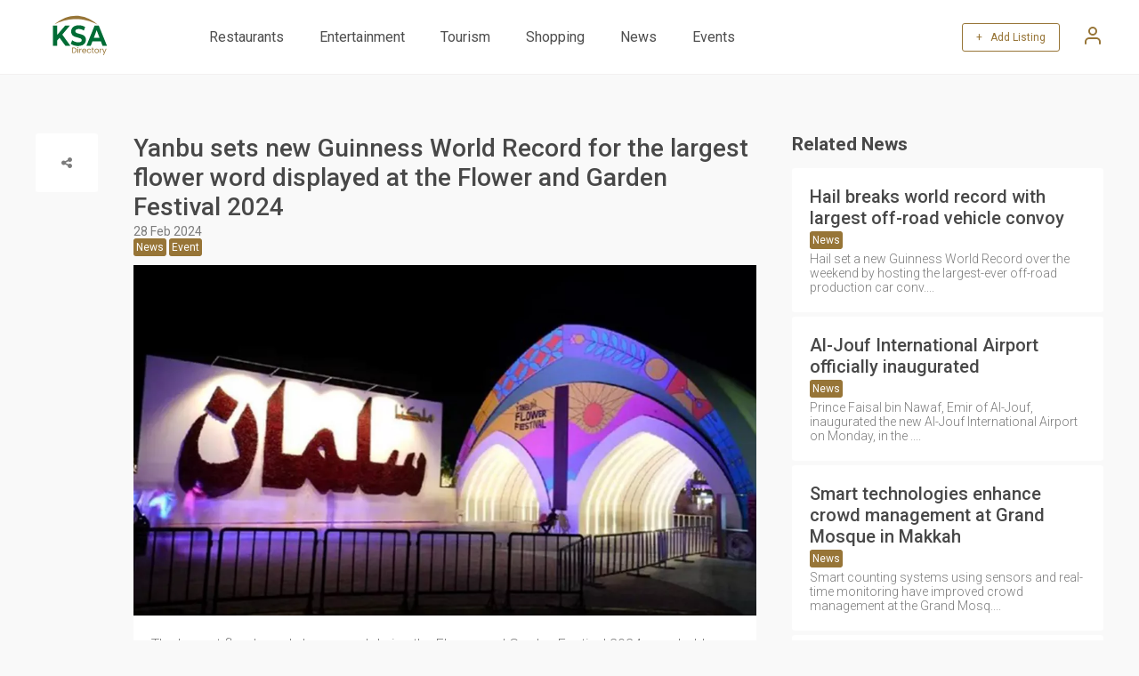

--- FILE ---
content_type: text/html; charset=utf-8
request_url: https://www.ksa.directory/yanbu-sets-new-guinness-world-record-for-the-largest-flower-word-displayed-at-the-flower-and-garden-festival-2024/1242/n
body_size: 5922
content:
<!doctype html>
<html lang="en">
 <head>
 <meta http-equiv="Content-Type" content="text/html; charset=utf-8"/>
 <meta name="viewport" content="width=360, initial-scale=1">
 <title>Yanbu sets new Guinness World Record for the largest flower word displayed at the Flower and Garden Festival 2024</title>
 <meta name="robots" content="index,follow"/>
 <meta name="description" content="The largest floral word showcased during the Flower and Garden Festival 2024, now holds a new record set by Yanbu. The festival began recently and runs until March 9. The record-breaking floral arrangement, which was created from 19,464 roses, read &quot;Salman&quot; in honour of Saudi Arabia&#039;s King Salman.&amp;nbsp..."/>
 <meta name="keywords" content="News#Event"/>
 <link href="https://www.ksa.directory/yanbu-sets-new-guinness-world-record-for-the-largest-flower-word-displayed-at-the-flower-and-garden-festival-2024/1242/n" rel="canonical"/>
  

 <meta property="og:title" content="Yanbu sets new Guinness World Record for the largest flower word displayed at the Flower and Garden Festival 2024"/>
 <meta property="og:description" content="The largest floral word showcased during the Flower and Garden Festival 2024, now holds a new record set by Yanbu. The festival began recently and runs until March 9. The record-breaking floral arrangement, which was created from 19,464 roses, read &quot;Salman&quot; in honour of Saudi Arabia&#039;s King Salman.&amp;nbsp..."/>
 <meta property="og:url" content="https://www.ksa.directory/yanbu-sets-new-guinness-world-record-for-the-largest-flower-word-displayed-at-the-flower-and-garden-festival-2024/1242/n"/>

  <meta property="og:image" content="https://www.ksa.directory/site/img/nammude-Saudi Arabia.svg"/>
 <meta property="og:image:type" content="image/svg">
 <meta property="og:image:width" content="436">
 <meta property="og:image:height" content="228">
 
 


 
 <!-- CSRF Token -->
 <meta name="csrf-token" content="528696b53fdd7352a11b">
 <meta name="google" content="notranslate"/>
 <link rel="shortcut icon" type="image/svg" href="https://www.ksa.directory/site/img/logo.svg">
 <link rel="preconnect" href="https://fonts.gstatic.com"> 
 <link rel="stylesheet" href="https://www.ksa.directory/site/css/style.css?1670233260">
 
 <script>var host_url='https://www.ksa.directory';var base_url='https://www.ksa.directory';var captcha_key='6Lf_CR4kAAAAAPsOwCTjDfX2fVJR9qYner0hcECp';</script>


 <!-- Google Tag Manager -->
<script>(function(w,d,s,l,i){w[l]=w[l]||[];w[l].push({'gtm.start':new Date().getTime(),event:'gtm.js'});var f=d.getElementsByTagName(s)[0],j=d.createElement(s),dl=l!='dataLayer'?'&l='+l:'';j.async=true;j.src='https://www.googletagmanager.com/gtm.js?id='+i+dl;f.parentNode.insertBefore(j,f);})(window,document,'script','dataLayer','GTM-WDMWQBV');</script>
<!-- End Google Tag Manager -->
 <script async src="https://pagead2.googlesyndication.com/pagead/js/adsbygoogle.js?client=ca-pub-2958258123992298" crossorigin="anonymous"></script>

 <noscript id="deferred-styles">
 <link href="https://fonts.googleapis.com/css2?family=Roboto:ital,wght@0,100;0,300;0,400;0,500;0,700;0,900;1,100;1,300;1,400;1,500;1,700;1,900&display=swap" rel="stylesheet">
 <link href="https://cdnjs.cloudflare.com/ajax/libs/font-awesome/4.7.0/css/font-awesome.min.css" rel="stylesheet" type="text/css" media="all"/>
 <link rel="stylesheet" type="text/css" href="https://cdn.jsdelivr.net/npm/daterangepicker/daterangepicker.min.css"/>
 <link href="https://cdn.jsdelivr.net/npm/select2@4.1.0-rc.0/dist/css/select2.min.css" rel="stylesheet"/>

 </noscript>
 <script src="//translate.google.com/translate_a/element.js?cb=googleTranslateElementInit"></script>
 <script>var loadDeferredStyles=function(){var addStylesNode=document.getElementById("deferred-styles");var replacement=document.createElement("div");replacement.innerHTML=addStylesNode.textContent;document.body.appendChild(replacement);addStylesNode.parentElement.removeChild(addStylesNode);};var raf=requestAnimationFrame||mozRequestAnimationFrame||webkitRequestAnimationFrame||msRequestAnimationFrame;if(raf)raf(function(){window.setTimeout(loadDeferredStyles,0);});else window.addEventListener('load',loadDeferredStyles);</script>
 <script type="application/ld+json">
 {
 "@context": "https://schema.org",
 "@type": "WebSite",
 "url": "https://www.ksa.directory/",
 "potentialAction": {
 "@type": "SearchAction",
 "target": "https://www.ksa.directory/search?&q={search_term_string}",
 "query-input": "required name=search_term_string"
 }
 }
 </script>
 </head>
 <body class="">
<!-- Google Tag Manager (noscript) -->
<noscript><iframe src="https://www.googletagmanager.com/ns.html?id=GTM-WDMWQBV" height="0" width="0" style="display:none;visibility:hidden"></iframe></noscript>
<!-- End Google Tag Manager (noscript) -->

 <header>
 <div class="container justify-space-between align-items-center">
 

 <div class="logo">
 <a href="https://www.ksa.directory/"><img src="https://www.ksa.directory/site/img/logo.svg" width="100" height="46" alt="KSA Directory"></a>
 </div>
 
 
 <div class="other">
 <nav>
 <ul>
 <li><a href="https://www.ksa.directory/search?c=restaurants-220">Restaurants</a></li>
 <li><a href="https://www.ksa.directory/search?c=entertainment-and-lifestyle-175">Entertainment</a></li>
 <li><a href="https://www.ksa.directory/search?c=tourism-and-hospitality-218">Tourism</a></li>    
 <li><a href="https://www.ksa.directory/search?c=shopping-186">Shopping</a></li>            
 <li><a href="https://www.ksa.directory/news">News</a></li> 
 <li><a href="https://www.ksa.directory/events">Events</a></li>  
 <li><div id="google_translate_element"></div></li>
 </ul>
 <div class="add-listing">
  <a href="#" class="login-account">+ &nbsp; Add Listing</a>
 <a href="#" class="user-options login-account">
 <svg xmlns="http://www.w3.org/2000/svg" width="24" height="24" viewBox="0 0 24 24" fill="none" stroke="currentColor" stroke-width="2" stroke-linecap="round" stroke-linejoin="round" class="feather feather-user">
 <path d="M20 21v-2a4 4 0 0 0-4-4H8a4 4 0 0 0-4 4v2"></path>
 <circle cx="12" cy="7" r="4"></circle>
 </svg>
 </a>
 <span></span>
  </div>
 </nav>
 </div>
 </div>
 </header> 
 
  

 <section class="section-3 news-detail" itemscope itemtype="https://schema.org/NewsArticle">
 <div class="container">
 <div class="date">
 <div class="social-share">
 <a class="icon"><i class="fa fa-share-alt"></i></a>
 <div class="list">
 <a href="#" data-type="fb" class="fa fa-facebook"></a>
	                <a href="#" data-type="tw" class="fa fa-twitter"></a>
 <a href="#" data-type="li" class="fa fa-linkedin"></a>
 <a href="#" data-type="mail" class="fa fa-envelope"></a>
	                </div>
 	</div>
 </div>
 <div class="content">
 <div class="news-title">
  <h1 itemprop="headline">Yanbu sets new Guinness World Record for the largest flower word displayed at the Flower and Garden Festival 2024</h1>
 <p itemprop="dateline">28 Feb 2024</p>
               <a href="https://www.ksa.directory/news?q=News"><span itemprop="keywords">News</span></a>
  <a href="https://www.ksa.directory/news?q=Event"><span itemprop="keywords">Event</span></a>
       </div>
 <div class="img" itemscope itemtype="https://schema.org/Thing" itemprop="image">
 <img src="https://www.ksa.directory/files/1200xauto/admin/news/ksa-directory-news11-1709103650.webp" width="1200" height="auto" alt="Yanbu sets new Guinness World Record for the largest flower word displayed at the Flower and Garden Festival 2024"/> </div>
 <div class="txt" itemprop="description">
 <p>The largest floral word showcased during the Flower and Garden Festival 2024, now holds a new record set by Yanbu. The festival began recently and runs until March 9. The record-breaking floral arrangement, which was created from 19,464 roses, read "Salman" in honour of Saudi Arabia's King Salman.&nbsp;</p>
<p>The spectacular work of art, titled "Masterpiece," was finished on February 13 by Saudi calligrapher Hani Mehalawi in partnership with Jubail and Yanbu Industrial Cities Services Co. It was sixteen metres in width and six metres in height. Official adjudicators from Guinness World Records oversaw the whole process, scrutinising every aspect of the record attempt from start to finish.</p>
<p>The world's largest lit flower garden, with a total of 250,000 illuminated flowers, and the world's largest flower basket, with 127,224 real white and red petunia flowers, were also on display at this year's Flower and Garden Festival. The biggest recyclable vehicle, a space rocket with a total length of 30,364 metres, was also on display at the biannual event.</p>
<p>For more information regarding the festival, visit <span style="text-decoration: underline; color: #236fa1;"><strong><a style="color: #236fa1; text-decoration: underline;" href="https://yanbuflowerfestival.com.sa/en" target="_blank" rel="noopener">https://yanbuflowerfestival.com.sa/en</a></strong></span></p>
<p>&nbsp;</p>
 </div>




 </div>


 


 
 <div class="related-news">
 <h2>Related News</h2>

     <div class="each">
 <h3><a href="/hail-breaks-world-record-with-largest-off-road-vehicle-convoy/2267/n">Hail breaks world record with largest off-road vehicle convoy</a></h3>
              <a href="https://www.ksa.directory/news?q=Event">News</a>
       <p>Hail set a new Guinness World Record over the weekend by hosting the largest-ever off-road production car conv....</p>
 </div>
     <div class="each">
 <h3><a href="/al-jouf-international-airport-officially-inaugurated/2268/n">Al-Jouf International Airport officially inaugurated</a></h3>
              <a href="https://www.ksa.directory/news?q=Event">News</a>
       <p>Prince Faisal bin Nawaf, Emir of Al-Jouf, inaugurated the new Al-Jouf International Airport on Monday, in the ....</p>
 </div>
     <div class="each">
 <h3><a href="/smart-technologies-enhance-crowd-management-at-grand-mosque-in-makkah/2266/n">Smart technologies enhance crowd management at Grand Mosque in Makkah</a></h3>
              <a href="https://www.ksa.directory/news?q=Event">News</a>
       <p>Smart counting systems using sensors and real-time monitoring have improved crowd management at the Grand Mosq....</p>
 </div>
     <div class="each">
 <h3><a href="/alula-commission-imposes-fines-for-dune-bashing-to-protect-environment/2265/n">AlUla Commission imposes fines for dune-bashing to protect environment</a></h3>
              <a href="https://www.ksa.directory/news?q=Event">News</a>
       <p>The Royal Commission for AlUla has introduced fines for dune-bashing and reckless driving on vegetated land, h....</p>
 </div>
     <div class="each">
 <h3><a href="/klaija-festival-in-buraidah-showcases-regional-pastry-and-international-cuisines/2264/n">Klaija Festival in Buraidah showcases regional pastry and international cuisines</a></h3>
              <a href="https://www.ksa.directory/news?q=Event">News</a>
  <a href="https://www.ksa.directory/news?q=Event">Event</a>
       <p>The 17th Klaija Festival in Buraidah is highlighting culinary traditions from Morocco, Turkiye and Egypt along....</p>
 </div>
     <div class="each">
 <h3><a href="/saudi-arabia-celebrates-the-year-of-the-camel-with-1-8-million-camels-nationwide/2263/n">Saudi Arabia celebrates the Year of the Camel, with 1.8 million camels nationwide</a></h3>
              <a href="https://www.ksa.directory/news?q=Event">News</a>
       <p>Saudi Arabia has designated this year as the Year of the Camel, continuing a series of cultural initiatives th....</p>
 </div>
     <div class="each">
 <h3><a href="/riyadh-metro-red-line-to-expand-8-4-km-as-rcrc-awards-new-contract/2262/n">Riyadh Metro Red Line to expand 8.4 km as RCRC awards new contract</a></h3>
              <a href="https://www.ksa.directory/news?q=Event">News</a>
       <p>The Royal Commission for Riyadh City (RCRC) has awarded a contract to extend the Riyadh Metro&rsquo;s Red Line....</p>
 </div>
     <div class="each">
 <h3><a href="/throwing-objects-out-of-a-vehicle-in-saudi-arabia-is-a-violation-of-traffic-laws/2261/n">Throwing objects out of a vehicle in Saudi Arabia is a violation of traffic laws</a></h3>
              <a href="https://www.ksa.directory/news?q=Event">News</a>
       <p>The Saudi Traffic Directorate has clarified that disposing of items from a moving vehicle constitutes a traffi....</p>
 </div>
    <h2 style="margin-top:20px;">Tags</h2>
 <div class="tags">
   <a href="https://www.ksa.directory/news?q=News">News</a>
  <a href="https://www.ksa.directory/news?q=Event">Event</a>
   </div>
 </div>
 </div>
 </section>
 
   
 <footer>
	<div class="container flex-wrap">
 <div class="top">
 <div class="location">
 <i class="fa fa-map"></i> &nbsp;
 Saudi Arabia
 </div>
 <div class="logo">
 <a href="https://www.ksa.directory/"><img src="https://www.ksa.directory/site/img/logo.svg" width="100" height="46" alt="KSA Directory Logo"></a>
 </div>
 <div class="social">
 <a href="https://www.facebook.com/SaudiArabia.directory"><i class="fa fa-facebook"></i></a>
 <a href="https://www.instagram.com/ksa.directory"><i class="fa fa-instagram"></i></a>
 </div>
 </div>
  <div class="footer-links">
 <p>
 <a href="https://www.ksa.directory/privacy_policy">Privacy Policy</a>
 <a href="https://www.ksa.directory/terms_conditions">Terms & Conditions</a>
 <a href="https://www.ksa.directory/contact">Contact</a>
     </p>
 <p>Copyright © 2026 KSA Directory. All rights reserved.</p>
 </div>
	</div>
</footer>


  <div class="login-popup openlogin">
 <div class="login-container">
 <div style="display: flex;justify-content: flex-end;">
 <img src="https://www.ksa.directory/site/img/close-button.svg" style="height: auto;width: 20px;" class="close-popup" alt="Close">
 </div>
 <h2>SIGN IN</h2>
 <div class="error-log" style="text-align: center; color: red;font-style: oblique;"></div>
 <form method="post" action="https://www.ksa.directory/yanbu-sets-new-guinness-world-record-for-the-largest-flower-word-displayed-at-the-flower-and-garden-festival-2024/1242/n">
 <input type="text" name="username" id="logusername" placeholder="Email Address / Phone Number" value="">
 <div class="validuname-log" style="text-align: center; color: red;"></div>
 <input type="password" name="password" id="logpassword" placeholder="Password" value="">
 <span data-toggle="#logpassword" class="fa fa-fw fa-eye field-icon toggle-password"></span>
 <div class="validpwd-log" style="text-align: center; color: red;"></div>
 <a href="#" class="forgot_password">Forgot Password?</a>
 <a href="#" id="user_login" class="btn">Login</a>  
 </form>
 
 <a href="#" class="register-account">Create an account</a>
 </div>
 </div>
 <div class="login-popup opensendotp">
 <div class="login-container">
 <div style="display: flex;justify-content: flex-end;">
 <img src="https://www.ksa.directory/site/img/close-button.svg" style="height: auto;width: 20px;" class="close-popup" alt="Close">
 </div>
 <h2>Register</h2>
 <div class="error-reg" style="text-align: center; color: red;"></div>
 <form method="post" action="https://www.ksa.directory/yanbu-sets-new-guinness-world-record-for-the-largest-flower-word-displayed-at-the-flower-and-garden-festival-2024/1242/n">
 <input type="text" placeholder="Email Address" name="email" id="regemail">
 <div class="email-reg" style="text-align: center; color: red;"></div>
 <a href="#" id="send_otp" class="btn otp_send">Send OTP</a>
 </form> 
  </div>
 </div>



 <div class="login-popup openverify">
 <div class="login-container">
 <div style="display: flex;justify-content: flex-end;">
 <img src="https://www.ksa.directory/site/img/close-button.svg" style="height: auto;width: 20px;" class="close-popup" alt="Close">
 </div>
 <h2>Register</h2>
 <div class="send-otp" style="text-align: center;color: #918d8d;font-style: oblique;"></div>
 <div class="error-reg" style="text-align: center; color: red;font-style: oblique;"></div>
 <form method="post" action="https://www.ksa.directory/yanbu-sets-new-guinness-world-record-for-the-largest-flower-word-displayed-at-the-flower-and-garden-festival-2024/1242/n">
 <input type="hidden" name="otp_cpt" id="cptotp">
 <input type="text" class="form-control" placeholder="Enter OTP" id="otp" autofocus="" style="text-align: center;" maxlength="4">
 <div class="otp-reg" style="text-align: center; color: red;"></div>
 <div class="text-center">
 <div class="otptimer" style="width: -webkit-fill-available;margin-top: 10px;">Time left : <span id="timer"></span></div>
 <div class="otpresend">
 <span class="d-block mobile-text" style="width: -webkit-fill-available;margin-top: 10px;">Don't receive the OTP?</span>
 <a class="font-weight-bold text-danger cursor" id="otp_resend" style="text-align:right;cursor: pointer;">Resend</a>
 </div>
 </div>         
 <a href="#" id="otp_verify" class="btn otp_verify">Verify</a>
 </form> 
  </div>
 </div> 



 <div class="login-popup openregister">
 <div class="login-container">
 <div style="display: flex;justify-content: flex-end;">
 <img src="https://www.ksa.directory/site/img/close-button.svg" style="height: auto;width: 20px;" class="close-popup" alt="Close">
 </div>
 <h2>Register</h2>
 <div class="error-reg" style="text-align: center; color: red;font-style: oblique;"></div>
 <form method="post" action="#" autocomplete="off">
 <input type="text" placeholder="Full Name" name="name" id="regusername">
 <div class="uname-reg" style="text-align: center; color: red;"></div>
 <input type="text" placeholder="Mobile Number" autocomplete="off" name="mobile" id="regmobile">
 <div class="mobile-reg" style="text-align: center; color: red;"></div>
 <input type="hidden" autocomplete="off" name="otptoken" id="otptoken">
 <input type="password" placeholder="Password" name="password" id="regpassword">
 <span data-toggle="#regpassword" class="fa fa-fw fa-eye field-icon toggle-password"></span>
 <div class="password-reg" style="text-align: center; color: red;"></div>
 <input type="password" placeholder="Confirm Password" name="cfm_password" id="regcfm_password">
 <span data-toggle="#regcfm_password" class="fa fa-fw fa-eye field-icon toggle-password"></span>
 <div class="cfm_password-reg" style="text-align: center; color: red;"></div>
 <a href="#" id="user_register" class="btn">Register</a>
 </form> 
  </div>
 </div> 

 <div class="login-popup openforgot">
 <div class="login-container">
 <div style="display: flex;justify-content: flex-end;">
 <img src="https://www.ksa.directory/site/img/close-button.svg" style="height: auto;width: 20px;" class="close-popup" alt="Close">
 </div>
 <h2>Forgot Password</h2>
 <div class="error-reg" style="text-align: center; color: red;font-style: oblique;"></div>
 <form method="post" action="https://www.ksa.directory/yanbu-sets-new-guinness-world-record-for-the-largest-flower-word-displayed-at-the-flower-and-garden-festival-2024/1242/n">
 <input type="text" placeholder="Registerd Email Address" name="email" id="fgtemail" autocomplete="off">
 <div class="email-fgt" style="text-align: center; color: red;"></div>
 <a href="#" id="sendfgt_otp" class="btn otp_send">Send OTP</a>
 </form> 
 
 </div>
 </div>

 <div class="login-popup forgotverify">
 <div class="login-container">
 <div style="display: flex;justify-content: flex-end;">
 <img src="https://www.ksa.directory/site/img/close-button.svg" style="height: auto;width: 20px;" class="close-popup" alt="Close">
 </div>
 <h2>Forgot Password</h2>
 <div class="error-reg" style="text-align: center; color: red;font-style: oblique;"></div>
 <div class="send-otp" style="text-align: center; color: #918d8d;font-style: oblique;"></div>
 <form method="post" action="https://www.ksa.directory/yanbu-sets-new-guinness-world-record-for-the-largest-flower-word-displayed-at-the-flower-and-garden-festival-2024/1242/n">
 <input type="hidden" name="fgtcotp" id="fgtcotp">
 <input type="text" class="form-control" placeholder="Enter OTP" id="forgototp" style="text-align: center;" maxlength="4" autocomplete="off">
 <div class="otp-fgt" style="text-align: center; color: red;"></div>
 <div class="text-center">
 <div class="otptimer" style="width: -webkit-fill-available;margin-top: 10px;">Time left : <span id="timer_fgt"></span></div>
 <div class="otpresend">
 <span class="d-block mobile-text" style="width: -webkit-fill-available;margin-top: 10px;">Don't receive the OTP?</span>
 <a class="font-weight-bold text-danger cursor" id="forgot_otpresend" style="text-align:right;cursor: pointer;">Resend</a>
 </div>
 </div>         
 <a href="#" id="forgot_otpverify" class="btn forgot_otpverify">Verify</a>
 </form> 
 
 </div>
 </div> 

 <div class="login-popup openchgpwd">
 <div class="login-container">
 <div style="display: flex;justify-content: flex-end;">
 <img src="https://www.ksa.directory/site/img/close-button.svg" style="height: auto;width: 20px;" class="close-popup" alt="Close">
 </div>
 <h2>Change Password</h2>
 <div class="error-reg" style="text-align: center; color: red;font-style: oblique;"></div>
 <form method="post" action="https://www.ksa.directory/yanbu-sets-new-guinness-world-record-for-the-largest-flower-word-displayed-at-the-flower-and-garden-festival-2024/1242/n">
 <input type="hidden" autocomplete="off" name="forgottoken" id="forgottoken">
 <input type="password" placeholder="Password" name="password" id="fgtpassword" autocomplete="off">
 <span data-toggle="#fgtpassword" class="fa fa-fw fa-eye field-icon toggle-password"></span>
 <div class="password-fgt" style="text-align: center; color: red;"></div>
 <input type="password" placeholder="Confirm Password" name="cfm_password" id="fgtcfm_password" autocomplete="off">
 <span data-toggle="#fgtcfm_password" class="fa fa-fw fa-eye field-icon toggle-password"></span>
 <div class="cfm_password-fgt" style="text-align: center; color: red;"></div>
 <a href="#" id="change_password" class="btn">Submit</a>
 </form> 
 </div>
 </div>

 
<script src="https://www.ksa.directory/site/js/main.min.js?1661945122"></script>
<script src="https://www.ksa.directory/site/js/site.js?1711354435"></script>
<!-- <script>(adsbygoogle = window.adsbygoogle || []).push({}); </script> -->
<script></script>
<script defer src="https://static.cloudflareinsights.com/beacon.min.js/vcd15cbe7772f49c399c6a5babf22c1241717689176015" integrity="sha512-ZpsOmlRQV6y907TI0dKBHq9Md29nnaEIPlkf84rnaERnq6zvWvPUqr2ft8M1aS28oN72PdrCzSjY4U6VaAw1EQ==" data-cf-beacon='{"version":"2024.11.0","token":"0f7667ec89ab47a9869d44c8c812e257","r":1,"server_timing":{"name":{"cfCacheStatus":true,"cfEdge":true,"cfExtPri":true,"cfL4":true,"cfOrigin":true,"cfSpeedBrain":true},"location_startswith":null}}' crossorigin="anonymous"></script>
</body>
</html>


--- FILE ---
content_type: text/html; charset=UTF-8
request_url: https://www.ksa.directory/csrf
body_size: 175
content:
{"_token":"528696b53fdd7352a11b"}

--- FILE ---
content_type: text/html; charset=utf-8
request_url: https://www.google.com/recaptcha/api2/aframe
body_size: 268
content:
<!DOCTYPE HTML><html><head><meta http-equiv="content-type" content="text/html; charset=UTF-8"></head><body><script nonce="PXYr8SUT3AKb8nibIg-R2w">/** Anti-fraud and anti-abuse applications only. See google.com/recaptcha */ try{var clients={'sodar':'https://pagead2.googlesyndication.com/pagead/sodar?'};window.addEventListener("message",function(a){try{if(a.source===window.parent){var b=JSON.parse(a.data);var c=clients[b['id']];if(c){var d=document.createElement('img');d.src=c+b['params']+'&rc='+(localStorage.getItem("rc::a")?sessionStorage.getItem("rc::b"):"");window.document.body.appendChild(d);sessionStorage.setItem("rc::e",parseInt(sessionStorage.getItem("rc::e")||0)+1);localStorage.setItem("rc::h",'1768957335947');}}}catch(b){}});window.parent.postMessage("_grecaptcha_ready", "*");}catch(b){}</script></body></html>

--- FILE ---
content_type: text/css
request_url: https://www.ksa.directory/site/css/style.css?1670233260
body_size: 12302
content:
@charset "UTF-8";
/* CSS Document */

/*! normalize.css v3.0.1 | MIT License | git.io/normalize */html{font-family:sans-serif;-ms-text-size-adjust:100%;-webkit-text-size-adjust:100%}body{margin:0}article,aside,details,figcaption,figure,footer,header,hgroup,main,nav,section,summary{display:block}audio,canvas,progress,video{display:inline-block;vertical-align:baseline}audio:not([controls]){display:none;height:0}[hidden],template{display:none}a{background:0 0}a:active,a:hover{outline:0}abbr[title]{border-bottom:1px dotted}b,strong{font-weight:700}dfn{font-style:italic}h1{font-size:2em;margin:.67em 0}mark{background:#ff0;color:#000}small{font-size:80%}sub,sup{font-size:75%;line-height:0;position:relative;vertical-align:baseline}sup{top:-.5em}sub{bottom:-.25em}img{border:0}svg:not(:root){overflow:hidden}figure{margin:1em 40px}hr{-moz-box-sizing:content-box;box-sizing:content-box;height:0}pre{overflow:auto}code,kbd,pre,samp{font-family:monospace,monospace;font-size:1em}button,input,optgroup,select,textarea{color:inherit;font:inherit;margin:0}button{overflow:visible}button,select{text-transform:none}button,html input[type=button],input[type=reset],input[type=submit]{-webkit-appearance:button;cursor:pointer}button[disabled],html input[disabled]{cursor:default}button::-moz-focus-inner,input::-moz-focus-inner{border:0;padding:0}input{line-height:normal}input[type=checkbox],input[type=radio]{box-sizing:border-box;padding:0}input[type=number]::-webkit-inner-spin-button,input[type=number]::-webkit-outer-spin-button{height:auto}input[type=search]{-webkit-appearance:textfield;-moz-box-sizing:content-box;-webkit-box-sizing:content-box;box-sizing:content-box}input[type=search]::-webkit-search-cancel-button,input[type=search]::-webkit-search-decoration{-webkit-appearance:none}fieldset{border:1px solid silver;margin:0 2px;padding:.35em .625em .75em}legend{border:0;padding:0}textarea{overflow:auto}optgroup{font-weight:700}table{border-collapse:collapse;border-spacing:0}td,th{padding:0}
*{box-sizing:border-box;-moz-box-sizing: border-box;margin:0;}
a{outline:none;color:inherit;text-decoration: none;}

body {
  -webkit-user-select: none;
  -webkit-touch-callout: none;
  -moz-user-select: none;
  -ms-user-select: none;
  user-select: none;
  color: #cc0000;
}
/* CSS Document */

body.listing-side-active {overflow-y: hidden;height: 100vh;width: 100%;}
body.listing-side-active .product-listing .sidebar {transform: translateX(0);}

body{padding:80px 0px 0px 0px;margin:0;overflow-x:hidden;font-family:'Roboto',sans-serif;color:#7c7c7c;background:#f9f9f9;font-size:14px;position:relative}

.stars {--percent: calc(var(--rating) / 5 * 100%);display: inline-block;font-size: 20px;font-family: Times;line-height: 1;}
.stars:before{content: '★★★★★';letter-spacing: 3px;background: linear-gradient(90deg, #fc0 var(--percent), #ddd var(--percent));-webkit-background-clip: text;-webkit-text-fill-color: transparent;}

i.chevron-right{width: 24px;height: 24px;background: url('../img/right-arrow.svg') no-repeat;}
i.chevron-down{width: 24px;height: 24px;background: url('../img/chevron-down.svg') no-repeat;}

i.search{width: 20px;height: 20px;background: url('../img/search.svg');content: '';display: block;background-repeat: no-repeat;}
i.refresh{width: 20px;height: 20px;background: url('../img/refresh.svg');content: '';display: block;background-repeat: no-repeat;}
i.map-pin{width: 15px;height: 15px;background: url('../img/map.svg');content: '';display: block;background-repeat: no-repeat;}
i.map-pin-white{width: 15px;height: 15px;background: url('../img/map-white.svg');content: '';display: block;background-repeat: no-repeat;}
i.check-circle{width: 20px;height: 20px;background: url('../img/check-circle.svg');content: '';display: block;background-repeat: no-repeat;}

select.goog-te-combo{background: #fff;border: none;color: #4e4e4e !important;font-size: 16px;font-family: 'Roboto';}
#google_translate_element{height: 53px;overflow: hidden;width: 175px;display: block;}
.goog-te-gadget select.goog-te-combo{color: #4e4e4e !important;line-height: 41px;margin: 5px 0px 0px 0px;height: 41px;}
.slick-slider{position:relative;display:block;box-sizing:border-box;-webkit-user-select:none;-moz-user-select:none;-ms-user-select:none;user-select:none;-webkit-touch-callout:none;-khtml-user-select:none;-ms-touch-action:pan-y;touch-action:pan-y;-webkit-tap-highlight-color:transparent}
.slick-list{position:relative;display:block;overflow:hidden;margin:0;padding:0}
.slick-list:focus{outline:none}
.slick-list.dragging{cursor:pointer;cursor:hand}
.slick-slider .slick-track,.slick-slider .slick-list{-webkit-transform:translate3d(0,0,0);-moz-transform:translate3d(0,0,0);-ms-transform:translate3d(0,0,0);-o-transform:translate3d(0,0,0);transform:translate3d(0,0,0)}
.slick-track{position:relative;top:0;left:0;display:block;margin-left:auto;margin-right:auto}
.slick-track:before,.slick-track:after{display:table;content:''}
.slick-track:after{clear:both}
.slick-loading .slick-track{visibility:hidden}
.slick-slide{display:none;float:left;height:100%;min-height:1px}
[dir='rtl'] .slick-slide{float:right}
.slick-slide img{display:block}
.slick-slide.slick-loading img{display:none}
.slick-slide.dragging img{pointer-events:none}
.slick-initialized .slick-slide{display:block}
.slick-loading .slick-slide{visibility:hidden}
.slick-vertical .slick-slide{display:block;height:auto;border:1px solid transparent}
.slick-arrow.slick-hidden{display:none}
.slick-loading .slick-list{background:#fff url(ajax-loader.gif) center center no-repeat}
@font-face{font-family:'slick';font-weight:400;font-style:normal;src:url('../fonts/slick.eot');src:url('../fonts/slick.eot?#iefix') format("embedded-opentype"),url('../fonts/slick.woff') format("woff"),url('../fonts/slick.ttf') format("truetype"),url('../fonts/slick.svg#slick') format("svg")}
.slick-prev,.slick-next{font-size:0;line-height:0;position:absolute;top:50%;display:block;width:20px;height:20px;padding:0;-webkit-transform:translate(0,-50%);-ms-transform:translate(0,-50%);transform:translate(0,-50%);cursor:pointer;color:transparent;border:none;outline:none;background:transparent}
.slick-prev:hover,.slick-prev:focus,.slick-next:hover,.slick-next:focus{color:transparent;outline:none;background:transparent}
.slick-prev:hover:before,.slick-prev:focus:before,.slick-next:hover:before,.slick-next:focus:before{opacity:1}
.slick-prev.slick-disabled:before,.slick-next.slick-disabled:before{opacity:.25}
.slick-prev:before,.slick-next:before{font-family:'slick';font-size:20px;line-height:1;opacity:.75;color:#fff;-webkit-font-smoothing:antialiased;-moz-osx-font-smoothing:grayscale}
.slick-prev{left:-25px}
[dir='rtl'] .slick-prev{right:-25px;left:auto}
.slick-prev:before{content:'â†'}
[dir='rtl'] .slick-prev:before{content:'â†’'}
.slick-next{right:-25px}
[dir='rtl'] .slick-next{right:auto;left:-25px}
.slick-next:before{content:'â†’'}
[dir='rtl'] .slick-next:before{content:'â†'}
.slick-dotted.slick-slider{margin-bottom:30px}
.slick-dots{position:absolute;bottom:-25px;display:block;width:100%;padding:0;margin:0;list-style:none;text-align:center}
.slick-dots li{position:relative;display:inline-block;width:20px;height:20px;margin:0 5px;padding:0;cursor:pointer}
.slick-dots li button{font-size:0;line-height:0;display:block;width:20px;height:20px;padding:5px;cursor:pointer;color:transparent;border:0;outline:none;background:transparent}
.slick-dots li button:hover,.slick-dots li button:focus{outline:none}
.slick-dots li button:hover:before,.slick-dots li button:focus:before{opacity:1}
.slick-dots li button:before{font-family:'slick';font-size:6px;line-height:20px;position:absolute;top:0;left:0;width:20px;height:20px;content:'â€¢';text-align:center;opacity:.25;color:#000;-webkit-font-smoothing:antialiased;-moz-osx-font-smoothing:grayscale}
.slick-dots li.slick-active button:before{opacity:.75;color:#000}
.wrapper{width:100%;height:auto;display:block}
.justify-end{justify-content:flex-end}
.justify-space-between{justify-content:space-between}
.justify-center{justify-content:center}
.flex-wrap{flex-wrap:wrap}
.align-items-center{align-items:center}
.container{padding:0 40px;display:flex;width:100%;height:auto}
.product-listing .container{padding: 0px 20px;}
.title-center{width:100%;text-align:center}
.title-center h2, .title-center h1{font-size:38px;color:#484848;margin:0 0 5px}
.title-center p{font-size:18px;font-weight:300}
.header-margin{}
input:focus-visible{outline:inherit!important}
textarea:focus-visible{outline:inherit!important}
.pagination-wrap{width: 100%;margin-top: 25px;display: flex;align-items: center;}
.pagination-wrap>span{width: 250px;flex-shrink: 1;}
.pagination{width:100%;display:flex;justify-content:flex-end;align-items:center;}
.pagination a{background:#f3f0f0;display:block;margin:2px;padding:10px 13px;transition:.3s ease all}
.pagination a:hover{background:#977537;color:#fff}
.pagination a.active{background:#977537;color:#fff}
.pagination a.disabled{opacity: 0.5;}
.pagination a.disabled:hover{background:#f3f0f0;color: #7c7c7c;}
.social-youtube{color:#E62117}
.social-facebook{color:#3B5998}
.social-instagram{color:#DD2A7B}
.social-snapchat{color:#FFFC00}
.social-linkedin{color:#0077B5}
.social-twitter{color:#08a0e9}
.social-pinterest{color:#BD081C}
.related-products{width:calc(100% + 20px);display:block;margin-top:40px;margin-left: -10px;}
.related-products h2{font-size:22px;color:#484848;margin:0;font-weight:500;margin: 10px;}
.related-products .relatedpro-slider{display: flex;flex-wrap: wrap;width: 100%;}
.related-products .each-one{width:33.33%;display:block;padding: 10px;}
.related-products .each-one .inner{width:100%;border-radius:3px;height: 100%;box-shadow:#eee 1px 1px 5px 0;position: relative;padding-bottom: 60px;background: #fff;}
.related-products .each-one .img{width: 100%;height: auto;display: block}
.related-products .each-one .img img{width:100%;height:auto;display:block}
.related-products .each-one .txt{width:100%;display: block;}
.related-products .each-one .txt h2{font-size:18px;font-weight:600;color:#484848;margin:0 0 15px;padding:15px 15px 0;transition:.3s ease all;min-height: 60px;}
.related-products .each-one .txt h2:hover{color:#977537}
.related-products .each-one .txt .rating{width:100%;display:flex;margin-bottom:10px;padding:0 15px}
.related-products .each-one .txt .rating>p{padding-right:25px;font-size:14px;color:#4e4e4e;font-weight:400;position:relative;flex-grow: 1;}
.related-products .each-one .txt .rating>span{margin-left:15px;color:#ffba00;width: 100px;}
.related-products .each-one .txt .rating>span i{margin:0 2px}
.related-products .each-one .txt>p{font-size:13px;font-weight:300;margin-bottom:60px;padding:0 15px;line-height:20px}
.related-products .each-one .bottom{width:100%;border-top:1px solid #f1f1f1;display:flex;justify-content:space-between;position: absolute;bottom: 0px;left: 0px;right: 0px;}
.related-products .each-one .bottom a{width:auto;transition:.3s ease all;font-size:14px;display:flex;align-items:center}
.related-products .each-one .bottom a:hover{color:#977537}
.related-products .each-one .bottom a i{margin-right:5px}
.related-products .each-one .bottom a:nth-child(1){margin:20px 0 20px 15px}
.related-products .each-one .bottom a:nth-child(2){margin:20px 15px 20px 0;text-align:right}
.listing{width:100%;display:flex;align-items:center;flex-wrap:wrap;margin-top:20px}
.listing .top-bar{display:flex;justify-content:space-between;width:100%;align-items:center;border-bottom:1px solid #f3f0f0;padding:20px}
.listing .top-bar p{font-size:16px;color:#484848}
.listing .businesses{display: flex;flex-wrap: wrap;width: 100%;}
.listing .each{width:25%;display:block;padding: 10px;}
.listing .each .inner{width:100%;border-radius:3px;height: 100%;box-shadow:#eee 1px 1px 5px 0;position: relative;padding-bottom: 60px;background: #fff;}
.listing .each .img{}
.listing .each .img img{width:100%;height:auto;display:block}
.listing .each .txt{width:100%;}
.listing .each .txt h2{font-size:18px;font-weight:600;color:#484848;margin:0 0 15px;padding:15px 15px 0;transition:.3s ease all;min-height: 60px;}
.listing .each .txt h2:hover{color:#977537}
.listing .each .txt .rating{width:100%;display:flex;margin-bottom:10px;padding:0 15px}
.listing .each .txt .rating>p{padding-right:25px;font-size:14px;color:#4e4e4e;font-weight:400;position:relative;flex-grow: 1;}
/*.listing .each .txt .rating>span{margin-left:15px;color:#ffba00;width: 100px;}*/
.listing .each .txt .rating>span i{margin:0 2px}
.listing .each .txt>p{font-size:13px;font-weight:300;margin-bottom:60px;padding:0 15px;line-height:20px}
.listing .each .bottom{width:100%;border-top:1px solid #f1f1f1;display:flex;justify-content:space-between;position: absolute;bottom: 0px;left: 0px;right: 0px;}
.listing .each .bottom a{width:auto;transition:.3s ease all;font-size:14px;display:flex;align-items:center}
.listing .each .bottom a:hover{color:#977537}
.listing .each .bottom a i{margin-right:5px}
.listing .each .bottom a:nth-child(1){margin:20px 0 20px 15px}
.listing .each .bottom a:nth-child(2){margin:20px 15px 20px 0;text-align:right}
.grid-list{width:100%;display:flex;flex-wrap:wrap;align-items:flex-start;margin-top:50px}
.grid-list .each{padding:1px;position:relative}
.grid-list .each .overlay{position:absolute;background:rgba(0,0,0,0.3);width:100%;height:100%;color:#fff;display:flex;justify-content:center;align-items:center}
.grid-list .each img{width:100%;display:block;height:auto}
.grid-list .each.one-two{width:50%}
.grid-list .each.one-three{width:33.33%}
.how-works{width:100%;display:flex;flex-wrap:wrap;align-items:flex-start;margin-top:50px}
.how-works .each{width:33.33%;display:flex;flex-wrap:wrap;justify-content:center;padding:0 50px}
.how-works .each img{display:block;margin-bottom:25px}
.how-works .each h3{width:100%;text-align:center;color:#484848;font-size:26px;font-weight:600;margin-bottom:10px}
.how-works .each p{text-align:center;width:100%;color:#7c7c7c;font-size:14px}
.custom-checkbox .check-container{display:flex;align-items:center;position:relative;padding-left:30px;margin-bottom:15px;cursor:pointer;font-size:14px;-webkit-user-select:none;-moz-user-select:none;-ms-user-select:none;user-select:none}
.custom-checkbox .check-container input{position:absolute;opacity:0;cursor:pointer;height:0;width:0}
.custom-checkbox .checkmark{position:absolute;top:0;left:0;height:20px;width:20px;background-color:#eee}
.custom-checkbox .check-container:hover input~.checkmark{background-color:#ccc}
.custom-checkbox .check-container input:checked~.checkmark{background-color:#2196F3}
.custom-checkbox .checkmark:after{content:"";position:absolute;display:none}
.custom-checkbox .check-container input:checked~.checkmark:after{display:block}
.custom-checkbox .check-container .checkmark:after{left:6px;top:2px;width:5px;height:10px;border:solid #fff;border-width:0 3px 3px 0;-webkit-transform:rotate(45deg);-ms-transform:rotate(45deg);transform:rotate(45deg)}
.custom-select .select2{}
.custom-select .select2-container{width:100%!important}
.custom-select .select2-container--default .select2-selection--single{height:auto!important;padding:4px 5px!important}
.custom-select .select2-container--default .select2-selection--single .select2-selection__rendered{font-size:12px!important;color:#7c7c7c!important}
.custom-select .select2-container--default .select2-selection--single .select2-selection__arrow{top:6px!important}
.login-popup{width:100%;height:100vh;background:rgba(0,0,0,0.3);position:fixed;top:0;left:0;z-index:22;display:flex;justify-content:center;align-items:center;display:none}
.openlogin{visibility:hidden;height:0;transition:.3s ease all;display:none}
.openregister{visibility:hidden;height:0;transition:.3s ease all;display:none}
.openregister.active{visibility:visible;height:100vh;display:flex}
.openlogin.active{visibility:visible;height:100vh;display:flex}
.login-popup .login-container{width: 400px;background:#fff;padding:40px;border-radius: 15px;position: relative;}
.login-popup .login-container .close-popup{position: absolute;top: 15px;right: 15px;padding: 3px;}
.login-popup img{cursor:pointer}
.login-popup h2{color:#484848;font-size:20px;text-align:center;width:100%;margin-bottom:20px}
.login-popup input{padding:15px 20px;border:1px solid #f3f0f0;border-radius:3px;margin-top:25px;color:#484848;width:100%;resize:none}
.login-popup a{font-size:14px;width:100%;text-align:right;display:block;margin-top:10px}
.login-popup a.forgot_password{font-size: 13px;}
.login-popup a.btn {background: #977537;text-align: center;width: 150px;border: 1px solid #977537;border-radius: 3px;padding: 10px 15px;color: #ffffff;margin-top: 30px;margin-left: auto;margin-right: auto;}
.login-popup a.btn-outline{background:#fff;text-align:center;width:100%;border:1px solid #977537;border-radius:3px;padding:15px;color:#977537;margin-top:25px}
.login-popup a.register-account{width: 150px; margin: auto;color: #977537;text-decoration: underline;text-align: center;margin-top: 25px;}
.share-social{display: none;}

header{width:100%;display:block;padding:15px 0;background:#fff;border-bottom:1px solid #f3f0f0;position:fixed;top:0;left:0;z-index:20}
header .logo{display:flex;align-items:center}
header .logo a{display:block}
header nav>ul{margin:0;padding:0;list-style:none;display:flex;color:#4e4e4e;font-size:16px;align-items:center}
header nav{display:flex}
header nav>ul>li{margin:0 20px;position:relative}
header nav>ul>li a{transition:.3s ease all}
header nav>ul li a:hover{color:#977537}
header nav .add-listing{margin-right:0;margin-left:20px;font-size:12px;color:#977537;display:flex;align-items:center;position:relative}
header nav .add-listing a{padding:8px 15px;transition:.3s ease all;display:block;border-radius:3px;border:1px solid #977537}
header nav .add-listing a:hover{background:#977537;color:#fff}
header nav .add-listing a.user-options{border:none;padding:0;margin:0 0 0 25px}
header nav .add-listing a.user-options:hover{color:inherit;background:inherit}
header nav .add-listing ul{padding:10px;list-style:none;background:#fff;border:1px solid #f3f0f0;border-radius:3px;position:absolute;top:55px;right:0;display:none;z-index:22}
header nav .add-listing ul li a{color:#4e4e4e;border:none;padding:10px;border-bottom:1px solid #f3f0f0}
header nav>ul>li.dropdown{position:relative}
header nav>ul>li.dropdown::after{content:"\f107";font:normal normal normal 14px/1 FontAwesome;display:inline-block;transition:.3s ease all}
header nav>ul>li.dropdown:hover::after{color:#977537}
header nav>ul>li>ul{position:absolute;width:250px;background:#fff;margin:0;top:160%;padding:0;display:block;height:auto;color:#666;opacity:0;height:0;visibility:hidden;transition:.3s ease all;list-style:none;padding:0;box-shadow:0 30px 33px 0 #000 0 1px 10px 0 #000}
header nav ul li:hover ul{visibility:visible;opacity:1;-webkit-transform:translateY(0) perspective(0) rotateX(0);-moz-transform:translateY(0) perspective(0) rotateX(0);-ms-transform:translateY(0) perspective(0) rotateX(0);-o-transform:translateY(0) perspective(0) rotateX(0);transform:translateY(0) perspective(0) rotateX(0);visibility:visible;opacity:1;z-index:1;height:auto}
header nav>ul>li>ul>li{max-width:250px;background:#fff;border-bottom:1px solid #f3f0f0;margin:0;width:100%;margin-right:0}
header nav>ul>li>ul li a{padding:13px 15px;display:block;font-size:14px}
.slider{display:flex;justify-content:center;width:100%;align-items:center;flex-wrap:wrap;padding: 2%;background:#fff;}
.slider h1{font-size:60px;color:#484848;width:100%;text-align:center;margin:0 0 5px}
.slider h3{font-size:28px;color:#7c7c7c;font-weight:300;width:100%;text-align:center;margin:0 0 75px}
.slider form{width:960px;display:flex;margin:0 0 20px}
.slider form .each{width:50%;display:flex;flex-wrap:wrap;padding:20px;border:1px solid #f3f0f0}
.slider .each.two{align-items:center}
.slider .each h4{font-size:18px;color:#484848;width:100%;margin:0 0 10px}
.slider .each.one input{font-size:18px;font-weight:300;color:#7c7c7c;border:none;width:100%}
.slider .each.two input{font-size:18px;font-weight:300;color:#7c7c7c;border:none;width:100%}
.slider .each.two div:nth-child(1){width:auto;flex-grow:1}
.slider .each.two button{width:120px;padding:15px 0;text-align:center;outline:none;border:none;border-radius:3px;background:#977537;color:#fff;font-size:14px;font-weight:300}
.slider .each input:focus{border:none;outline:none}
.slider div>p{width:100%;text-align:center;font-size:18px;font-weight:300}
.slider div>p a{text-decoration:underline;transition:.3s ease all}
.slider div>p a:hover{color:#977537}
.section-1{width:100%;display:flex;justify-content:center;padding:50px 0;flex-wrap:wrap}
.section-1 p{font-size:18px;font-weight:300;width:100%;text-align:center;margin:0 0 25px}
.section-1 .list{width:100%;display:flex;justify-content:center}
.section-1 .list a{display:block}
.section-1 .each{width:200px;padding:25px;display:flex;justify-content:center;align-items:center;flex-wrap:wrap;min-height: 140px;background: #fff;margin: 5px;box-shadow: 0px 0px 5px #eee;border-radius: 4px;}
.section-1 .each img{width:60px;margin:0 0 15px}
.section-1 .each span{width:100%;text-align:center}
.mobile-categories{display: none;}
.section-2{width:100%;display:block;background:#fff;padding:70px 0}
.section-3{width:100%;display:block;padding:70px 0}
.section-4{width:100%;display:block;padding:70px 0;background:#fff}
.product-listing{width:100%;padding:40px 0}
.product-listing .container{align-items:flex-start}
.product-listing .sidebar{width:400px;background:#fff;padding:25px}
.product-listing .sidebar h1{font-size:20px;color:#484848;font-weight:400;margin:0 0 25px}
.product-listing .sidebar .siderbar-search{width:100%;display:flex;justify-content:flex-end;align-items: center;border: 1px #adadad solid;border-radius:3px;}
.product-listing .sidebar .siderbar-search input{font-size:14px;font-weight:300;padding:0px 15px;width:100%;margin:0;border: none;}
.product-listing .sidebar .siderbar-search>div{padding:3.5%;margin-left:-5px;}
.product-listing .sidebar .siderbar-search>div svg{width:15px;height:15px;}
.product-listing .sidebar .siderbar-search button{background:#977537;padding:10px 25px;border:1px solid #977537;color:#fff;font-size:12px;border-radius:3px}
.product-listing .sidebar .siderbar-group{width:100%;display:block;margin-top:30px}
.product-listing .sidebar .siderbar-group h2{font-size:16px;color:#484848;font-weight:400}
.product-listing .sidebar .siderbar-group>input{border:none;border-bottom:1px solid #f3f0f0;padding:10px;font-size:12px;width:100%;margin-bottom:15px;margin-top:5px}
.product-listing .sidebar .siderbar-group>input:focus{outline:none}
.product-listing .sidebar .sidebar-tree{width:100%}
.product-listing .sidebar .sidebar-tree ul{padding:0;margin:0;list-style:none}
.product-listing .sidebar .sidebar-tree ul li{cursor:pointer;font-size:14px;margin:12px 0;transition:.3s ease all;display:flex;align-items:center}
.product-listing .sidebar .sidebar-tree ul li:hover{color:#977537}
.product-listing .sidebar .sidebar-tree ul li.parent{font-weight:700}
.product-listing .sidebar .sidebar-tree ul li.list{padding-left:10px}
.product-listing .sidebar .sidebar-tree ul li.active{color:#977537}
.product-listing .listing{background:none;flex-grow:1;margin-top:0;margin-left:20px;padding:0}
.product-detail{width:100%;display:block;position: relative;}
.product-detail .product-slider{width:100%;display:block}
.product-detail .product-slider img{width:auto;display:block;height:100%;padding:0px 1px;}
.product-detail .product-slider .slick-slide{opacity: 0.8;transition:all 0.2s linear;}
.product-detail .product-slider .slick-slide.slick-active{opacity: 1;}
.product-detail .title-info{width:100%;padding:25px 0;background:#fff}
.product-detail .title-info .container{align-items:center;justify-content:space-between}
.product-detail .title-info h1{font-size:24px;color:#484848;margin:0}
.product-detail .title-info p{color:#b2b8c3;margin-top:5px}
.product-detail .title-info p i.fa-circle{margin:0 10px}
.product-detail .title-info p i.fa-star{margin:0 1px;color:#ffba00}
.product-detail .title-info a{padding:0px 20px;background:#977537;font-size:14px;border-radius:3px;color:#fff;margin-left:15px;display:inline-block;line-height: 40px;}
.product-detail .other-info{padding:40px 0;width:100%;display:block}
.social-share{position: relative;display: inline-block;}
.social-share .icon{margin: 0;}
.social-share .list{position: absolute;bottom: 100%;height: auto;right: 0;margin: auto;display:flex;align-items:center;justify-content:center;flex-direction: column;width: 52px;display: none;}
.news-detail .social-share>a{width:100%;height: auto;display: block;padding:25px}
.news-detail .social-share .list{bottom:auto;top:100%;left:0;margin-top:5px;width:100%;}
.news-detail .social-share .list a{background:#ffffff;border-radius: 3px;text-align: center;padding:25px;display: block;cursor: pointer;}
.social-share .list.active{display: flex;}
.social-share .list a{margin:5px 0px;width: 100%;text-align: center;}


.product-detail .claim-business{width:100%;display:flex;justify-content:center;margin-top:25px}
.product-detail .claim-business a{width:100%;display:flex;align-items:center;text-align:center;justify-content:center}
.product-detail .claim-business svg{margin-right:5px}
.claim-business-list{width: 100%;display: flex;justify-content: space-between;align-items: flex-start;flex-wrap: wrap;}
.claim-business-list .each{width: 50%;font-size: 12px;padding: 20px 20px;margin: 20px 0 15px 0}
.claim-business-list .each h2{font-size: 16px;}
.claim-business-list .each p{font-size: 13px;}
.product-detail .other-info .container{display: flex;width: 100%;}
.product-detail .main{display:block;padding-right:40px;flex-grow: 1;width: calc(100% - 380px);}
.product-detail .main .desc{background:#fff;width:100%;display:block;padding:30px;color:#737882;font-size:14px}
.product-detail .main .desc .copy{line-height:26px;margin-bottom:25px;padding-bottom:25px;color:#737882;font-size:14px;font-weight:300}

.product-detail .main .desc ul{width:100%;padding:0;margin:0;display:flex;flex-wrap:wrap;list-style:none}
.product-detail .main .desc ul li{width:25%;margin:10px 0;font-weight:500;display:flex;align-items:center}
.product-detail .main .desc hr{border: none;outline: none;border-top: 1px solid #e7e7ed;margin-top: 25px;margin-bottom: 25px;}
.product-detail .main .desc .timing{display: flex;width: 100%;align-items: flex-start;flex-wrap: wrap;}
.product-detail .main .desc .timing h2{width: 100%;font-size: 16px;font-weight: 500;color: #484848;margin-bottom: 10px;}
.product-detail .main .timing .each{width: 25%;padding: 10px;}
.product-detail .main .timing .each .inner{background: #977537;color: #ffffff;border-radius: 3px;padding: 10px 20px;}
.product-detail .main .timing .each .inner p{font-size: 16px;font-weight: 600;text-align: center;margin-bottom: 10px;}
.product-detail .main .timing .each .inner span{display: block;text-align: center;}
.product-detail .main .write-review{background:#fff;width:100%;display:block;padding:30px;margin-top:40px}
.product-detail .main .write-review h2{font-size:22px;color:#484848;margin:0;font-weight:500;padding-bottom:15px;border-bottom:1px solid #f3f0f0}
.product-detail .main .write-review form{display:block;width:100%}
.product-detail .main .write-review .rating{padding:20px 15px;border:1px solid #f3f0f0;border-radius:3px;margin-bottom:25px;color:#484848}
.write-review .btn{background: #977537;text-align: center;width: 150px;border: 1px solid #977537;border-radius: 3px;padding: 10px 15px;color: #ffffff;margin-left: auto;}

.review-list .btn{background: #977537;text-align: center;width: 180px;border: 1px solid #977537;border-radius: 3px;padding: 10px 15px;color: #ffffff;margin: auto;margin-top: 30px;display: block;}
.product-detail .main .rating i{font-size:18px;color:#ffba00;margin:0 1px}
.product-detail .main textarea{padding:20px 15px;border:1px solid #f3f0f0;border-radius:3px;margin-bottom:25px;color:#484848;width:100%;resize:none}
.product-detail .main .rating-upload{display:flex;align-items:center;justify-content:space-between;width:100%}
.product-detail .main .rating-upload a{padding:15px 20px;border:1px solid;border-radius:3px}
.product-detail .main .review-list{background:#fff;width:100%;display:block;padding:30px;margin-top:40px}
.product-detail .main .review-list h2{font-size:18px;color:#484848;margin:0;font-weight:500;padding-bottom:15px;border-bottom:1px solid #f3f0f0;margin-bottom:25px}
.product-detail .main .review-list .each{align-items:flex-start;flex-wrap:wrap;display:flex;width:100%;border-bottom:1px solid #f3f0f0;padding:20px 0}
.product-detail .review-list .one{width:15%;display:block}
.product-detail .review-list .one img{width:100%;display:block;height:auto;border-radius:100%;padding:0 40px}
.product-detail .review-list .one h5{margin-top:15px;font-size:14px;font-weight:400;color:#484848;width:100%;text-align:center}
.product-detail .review-list .two{width:85%;display:block;padding-left:25px}
.product-detail .review-list h3{font-size:20px;font-weight:400;color:#484848}
.product-detail .review-list p{font-size:13px;color:#737882;line-height:26px;margin-bottom:10px}
.product-detail .review-list p i{font-size:18px;color:#ffba00;margin:0 1px}
.product-detail .review-list .two img{width:100px;display:block;height:auto;margin:0 3px}
.product-detail .sidebar{width:380px;display:block}
.product-detail .address-info{width:100%;background:#fff;padding:25px}
.product-detail .address-info .each{display: flex;justify-content: center;margin-bottom: 50px;flex-wrap: wrap;}
.product-detail .address-info .each .icon{width: 50px;height: 50px;background: #977537;display: flex;justify-content: center;align-items: center;border-radius: 50%;}
.product-detail .address-info .each p{font-size:16px;line-height:22px;vertical-align:top;width: 100%;margin-top: 15px;text-align: center;}
.product-detail .address-info .each a.show-in-map{display: block;margin-top: 10px;font-weight: bold;text-decoration: underline;}
.product-detail .address-info .each a{font-size: 16px;transition: 0.3s ease all;}
.product-detail .address-info .each a:hover{text-decoration: underline;}

/*.product-detail .address-info p{font-size:16px;line-height:28px;vertical-align:top}
.product-detail .address-info p span{margin-left:50px;display: block;}
.product-detail .address-info p svg{margin-right:30px}
.product-detail .address-info p a{font-weight:600;text-decoration:underline}
.product-detail .address-info>a{width:100%;font-size:16px;margin:15px 0;display:block}
.product-detail .address-info>a svg{margin-right:30px}*/
.product-detail .contact-supplier{width:100%;background:#fff;padding:25px;margin-top:40px}
.product-detail .contact-supplier h2{font-size:22px;color:#484848;margin:0;font-weight:500;padding-bottom:15px;border-bottom:1px solid #f3f0f0;margin-bottom:25px}
.product-detail .contact-supplier input{padding:20px 15px;border:1px solid #f3f0f0;border-radius:3px;margin-bottom:25px;color:#484848;width:100%;resize:none}
.product-detail .contact-supplier textarea{padding:20px 15px;border:1px solid #f3f0f0;border-radius:3px;margin-bottom:25px;color:#484848;width:100%;resize:none}
.product-detail .contact-supplier a{padding:10px 20px;border:1px solid #977537;border-radius:3px;background:#977537;color:#fff}
.product-detail .contact-supplier button{padding:10px 20px;border:1px solid #977537;border-radius:3px;background:#977537;color:#fff}
.product-detail .contact-supplier.mbl{display: none;}
.terms{width:100%;display:block;padding:40px 0}
.terms .content{padding:25px;background:#fff}
.terms .content h1{text-align:center;width:100%;font-size:36px;color:#484848}
.terms .content h2{font-size:28px;color:#484848;margin:10px 0}
.terms .content p{font-size:16px;line-height:26px;margin-bottom:15px}
.contact{width:100%;display:block;padding:40px 0}
.contact .container{justify-content:center}
.contact .list{width:75%;display:flex;flex-wrap:wrap;background:#fff;padding:25px}
.contact .list h1{font-size:28px;color:#484848;margin:0 0 25px}
.contact .list form{width:100%;justify-content:flex-end;display:flex;flex-wrap:wrap}
.contact .list input{padding:20px 15px;border:1px solid #f3f0f0;border-radius:3px;margin-bottom:25px;color:#484848;width:100%;resize:none}
.contact .list textarea{padding:20px 15px;border:1px solid #f3f0f0;border-radius:3px;margin-bottom:25px;color:#484848;width:100%;resize:none}
.contact .list a{padding:10px 20px;border:1px solid #977537;border-radius:3px;background:#977537;color:#fff}
.add-listing-page{width:100%;display:block;padding:0 0 40px 0}
.add-listing-page .content{width:100%;display:flex;justify-content:center;align-items:flex-start;padding:25px;flex-wrap: wrap;}
.add-listing .process-bar{width:100%;display:block}
.add-listing-page .content h1{font-size:28px;color:#484848;margin:0 0 25px;text-align:center;width:100%}
.add-listing-page .step{width:960px;border:1px solid #ececec;bord-er-radius:3px;display:block;padding:25px;background: #ffffff;}
.add-listing-page .step.additional{border: none;padding: none;background: none;}
.add-listing-page .step h2{font-size:24px;color:#484848;font-weight:400;margin:0 0 25px;width:100%;text-align:center}
.add-listing-page .step form{display:flex;flex-wrap:wrap;align-items:flex-start;justify-content:space-between;position: relative;}
.step-process{width: 960px;display: flex;justify-content: center;margin-bottom: 25px;position: relative;}
.step-process::before{content: "";background: #f1f1f1;width: 70%;height: 2px;position: absolute;left: 0;top: 25px;right: 0;margin: auto;z-index: -2;}
/*.step-process::after{content: "";background: #977537;width: 35%;height: 2px;position: absolute;left: 15%;top: 25px;z-index: -1;}*/
.step-process .each{width: 33.33%;display: block;text-align: center;position: relative;}
.step-process .each>span{background: #f1f1f1;padding:16px 20px;display: inline-block;border-radius: 50%;font-weight: 700;margin-bottom: 15px;}
.step-process .each>span.active{background: #977537;color: #ffffff;}
.add-listing-page .select2-container--default .select2-selection--multiple{height: 50px !important;border: 1px solid #f3f0f0;background: #fbfbfb;color: #484848;}


.page-404{width:100%;display:block;padding:40px 0}
.page-404 .container{justify-content:center}
.page-404 .list{width:75%;display:flex;flex-wrap:wrap;background:#fff;padding:25px;text-align: center;padding: 100px 0;justify-content: center;}
.page-404 .list h1{display: block;width: 100%;font-size: 150px;color: #484848;margin: 0}
.page-404 .list p{text-align: center;width: 100%;font-size: 28px;}
.page-404 .list a{padding: 15px 25px;transition: .3s ease all;display: block;border-radius: 3px;border: 1px solid #977537;color:#977537; display: block;margin-top: 25px;}
.page-404 .list a:hover{background: #977537;color: #ffffff;}

form .form-50{width:49%}
form .form-33{width:32%}
form .form-100{width:100%}
form .form-center{width: 100%;justify-content: center;display: flex;}
.add-listing-page .step form .select2-container--default .select2-selection--single{border: 1px solid #f3f0f0;color: #484848;background: #fbfbfb;height: 50px !important;display: flex;align-items: center;margin-bottom: 10px;}
.add-listing-page .step form h3{font-size: 16px;font-weight: 500;color: #484848;width: 100%;margin-bottom: 25px;}
.add-listing-page .step form .select2-container--default .select2-selection--single .select2-selection__arrow b{top: 70%;left: 0%;}
.add-listing-page .step label{font-size:14px;color:#484848;font-weight:400;width:100%;display:block;margin:0 0 5px}
.add-listing-page .step input{padding:15px;border:1px solid #f3f0f0;border-radius:3px;margin-bottom:35px;color:#484848;width:100%;resize:none;background:#fbfbfb}
.add-listing-page .step textarea{padding:20px 15px;border:1px solid #f3f0f0;border-radius:3px;margin-bottom:25px;color:#484848;width:100%;resize:none;background:#fbfbfb}
.sidebar-dropdown-category{width:100%;margin:25px 0}
.sidebar-dropdown-category .custom-select{margin:15px 0}
.add-listing-page .step .custom-select{width:100%;margin-bottom:35px}
.add-listing-page .step .custom-select .select-selected{width:100%;padding:15px;background:#fbfbfb;border-color:#f3f0f0}
.add-listing-page .step .custom-select .select-selected:after{top:22px}
.add-listing-page .step .custom-select .select-selected.select-arrow-active:after{top:15px}
.add-listing-page .step a.button{padding:10px 20px;border:1px solid #977537;border-radius:3px;background:#977537;color:#fff}
.add-listing-page .business-hours>div{margin:0 5px}
.add-listing-page .business-hours{display:flex;align-items:center}
.add-listing-page .business-hours input{margin-bottom:15px;font-size:12px;padding:10px}
.add-listing-page .tags .select2-container--default .select2-selection--single{padding:15px;border:1px solid #f3f0f0;border-radius:3px;padding-bottom:35px;color:#484848;width:100%;resize:none;background:#fbfbfb;height:50px}
.add-listing-page .tags .select2-container--default .select2-selection--single .select2-selection__arrow b{top:90%;left:0}
.add-listing-page .amenities{width:100%;margin-top:20px;display:flex;justify-content:space-between;align-items:center}
.add-listing-page .amenities .left,.add-listing-page .amenities .right{width:49%;display:flex;align-items:center}
.add-listing-page .amenities input{margin-bottom:0}
.add-listing-page .amenities svg{margin-left:10px;cursor:pointer}
.add-listing-page .image-upload{width:100%;text-align:center;margin-bottom:20px}
.add-listing-page .image-list{width:100%;display:flex;flex-wrap:wrap;align-items:center;padding-top: 100px;}
.add-listing-page .image-list .each{width:15%;padding:5px;margin:10px;position:relative}
.add-listing-page .image-list .each img{width:100%;height:auto;display:block}
.add-listing-page .form-separator-100{width: 100%;display: flex;border: 1px solid #ececec;border-radius: 3px;background: #ffffff;padding: 25px;margin-bottom: 20px;flex-wrap: wrap;justify-content: space-between;}
.add-listing-page .form-separator-50{width: 49%;display: flex;border: 1px solid #ececec;border-radius: 3px;background: #ffffff;padding: 25px;margin-bottom: 20px;flex-wrap: wrap;justify-content: space-between;}
.addlisting-uploader{width: 100%;display: flex;justify-content: center;align-items: center;background: #f5f5f5;padding: 50px 0;border: 2px dashed #7c7c7c;background: #fbfbfb;}
.add-listing-page .step input.custom-file-input{padding: 63px 0;position: absolute;top: 0;left: 0;z-index: 1;opacity: 0;cursor: pointer;}
.add-listing-page .upload-image-list{padding: 20px;border: 1px solid #f3f0f0;background: #fbfbfb;margin-bottom: 20px;}
.upload-image-list{display: flex;flex-wrap: wrap;align-items: flex-start;}
.upload-image-list .each{width: 20%;display: block;min-height: 16%;/*margin:10px;*/}
.upload-image-list .each .inner{position: relative;padding: 10px}
.upload-image-list .each .inner a{position: absolute;right: -5px;top: -5px;background: #977537;padding:7px;border-radius: 50%;font-weight: bold;color: #ffffff;display: flex;align-items: center;justify-content: center;}
.upload-image-list .each img{width: 100%;display: block;height: auto;}
.upload-image-list .each svg{width: 12px;height: 12px;}
form .form-center input{width: auto !important;padding: 10px !important;margin-bottom: 20px !important;}
footer{width:100%;display:block;background:#ffffff;padding:50px 0}
footer .top{display:flex;justify-content:space-between;align-items:center;width:100%;align-items:center}
footer .location{font-size:14px;font-weight:300;width:300px}
footer .location i{padding:10px;border:solid 1px #7c7c7c}
footer .social{width:300px;display:flex;justify-content:flex-end}
footer .social i{font-size:24px;margin:0 5px;transition:.3s ease all}
footer .social i:hover{color:#977537}
footer .bottom{display:block;width:100%;text-align:center;margin-top:50px}
footer .bottom>p{font-size:18px;font-weight:300;margin-bottom:5px}
footer .bottom input{font-size:14px;font-weight:300;border:1px #adadad solid;padding:15px;width:300px;border-radius:3px}
footer .bottom button{background:#977537;padding:15px 25px;border:1px solid #977537;color:#fff;font-size:14px;border-radius:3px}
footer .footer-links{width:100%;display:block;text-align:center}
footer .footer-links p{font-size:16px;font-weight:300;margin-top:25px}
footer .footer-links p a{margin:0 25px;transition:.3s ease all;text-decoration:underline}
footer .footer-links p a:hover{color:#977537}
header .menu-icon{position:relative;cursor:pointer;width:45px;height:45px;display:none}
header .menu-icon img{position:absolute;top:0;left:0;padding:8px}
header .menu-icon img+img{opacity:0}
header .menu-icon.open img{opacity:0}
header .menu-icon.open img+img{opacity:1}
.product-listing .mob-listing-options{display:none;position: relative;}
.mob-side-close{display:none}
.myaccountsection{width:100%;padding:40px 0}
.myaccountsection .sidebar{width:400px;background:#fff;padding:25px}
.myaccountsection .sidebar ul{padding:0;list-style:none}
.myaccountsection .sidebar ul li{margin:5px}
.myaccountsection .sidebar ul li a{font-size:16px;padding:15px;display:block;border-bottom:1px solid #f3f0f0;transition:.3s ease all}
.myaccountsection .sidebar ul li a:hover{color:#977537}
.myaccountsection .sidebar ul li.active a{border:none;border-radius:3px;background:#977537;color:#fff}
.myaccountsection .myaccountsection-content{flex-grow:1;background:#fff;padding:25px}
.myaccountsection .myaccountsection-content h1{font-size:24px;color:#484848;font-weight:400;margin:0 0 25px;width:100%}
.myaccountsection .myprofile .list{width:100%;display:flex;flex-wrap:wrap;align-items:flex-start;justify-content:space-between}
.myaccountsection label{font-size:14px;color:#484848;font-weight:400;width:100%;display:block;margin:0 0 5px}
.myaccountsection input{padding:15px;border:1px solid #f3f0f0;border-radius:3px;margin-bottom:35px;color:#484848;width:100%;resize:none;background:#fbfbfb}
.myaccountsection h2{font-size:18px;color:#484848;margin:10px 0 25px;font-weight:400;width:100%}
.myaccountsection button{padding:10px 20px;border:1px solid #977537;border-radius:3px;background:#977537;color:#fff}
.myaccountsection .mybusiness .list{width:100%;display:flex;align-items:center;flex-wrap:wrap}
.myaccountsection .mybusiness .each{width:33.33%;display:block}
.myaccountsection .mybusiness .inner{padding:20px;width:100%;border-radius:3px;position:relative}
.myaccountsection .mybusiness .inner .mybusinessstatus{padding:5px 7px;font-size:12px;border-radius:3px;position:absolute;top:10px;left:10px}
.myaccountsection .mybusiness .inner .mybusinessstatus.status-reject{background:#e12626;color:#fff}
.myaccountsection .mybusiness .inner .mybusinessstatus.status-pending{background:#e19d15;color:#fff}
.myaccountsection .mybusiness .inner .mybusinessstatus.status-approve{background:#0a3;color:#fff}
.myaccountsection .inner .img{width:100%;box-shadow:#eee 1px 1px 5px 0}
.myaccountsection .inner .img img{width:100%;height:auto;display:block}
.myaccountsection .inner .txt{width:100%;display:block;box-shadow:#eee 1px 1px 5px 0;background:#fff}
.myaccountsection .inner .txt h2{font-size:20px;font-weight:600;color:#484848;margin:0 0 15px;padding:25px 25px 0;transition:.3s ease all}
.myaccountsection .inner .txt h2:hover{color:#977537}
.myaccountsection .inner .rating{width:100%;display:flex;margin-bottom:10px;padding:0 25px}
.myaccountsection .inner .rating p{padding-right:25px;font-size:16px;color:#4e4e4e;font-weight:400;position:relative}
.myaccountsection .inner .rating p::after{content:'';background:#e1e1e1;width:10px;height:10px;border-radius:100%;position:absolute;top:0;bottom:0;right:0;margin:auto}
.myaccountsection .inner .rating span{margin-left:15px;color:#ffba00}
.myaccountsection .inner .txt>p{font-size:13px;font-weight:300;margin-bottom:25px;padding:0 25px;line-height:20px}
.myaccountsection .inner .bottom{width:100%;border-top:1px solid #f1f1f1;display:flex;justify-content:space-between}
.myaccountsection .inner .bottom a{transition:.3s ease all;width:auto;transition:.3s ease all;font-size:14px;display:flex;align-items:center}
.myaccountsection .inner .bottom a i{margin-right:5px}
.myaccountsection .inner .bottom a:nth-child(1){margin:20px 0 20px 25px}
.myaccountsection .inner .bottom a:nth-child(2){margin:20px 25px 20px 0;text-align:right}
.myaccountsection .inner .bottom a:hover{color:#977537}
.myaccountsection .inner .option-bar{width:100%;position:relative}
.myaccountsection .inner .option-bar>div{cursor:pointer;background:#fff;width:35px;height:35px;border-radius:50%;display:flex;align-items:center;justify-content:center;position:absolute;top:5px;right:5px;color:#977537;transition:.3s ease all}
.myaccountsection .inner .option-bar>div:hover{color:#fff;background:#977537}
.myaccountsection .inner .option-bar ul{padding:10px;list-style:none;background:#fff;border:1px solid #f3f0f0;border-radius:3px;position:absolute;top:40px;right:10px;z-index:22;width:100px;display:none}
.myaccountsection .inner .option-bar ul a{color:#4e4e4e;border:none;padding:7px 5px;border-bottom:1px solid #f3f0f0;display:block;font-size:12px;border-radius:3px;transition:.3s ease all}
.myaccountsection .inner .option-bar ul a:hover{background:#977537;color:#fff}
.claim-business{width:100%;display:block!important}
.claim-business h1{font-size:28px;color:#484848;margin:0 0 25px;text-align:center;width:100%}
.claim-business h2{color:#484848;margin-bottom:10px;font-size:20px}
.claim-business p{font-size:16px;line-height:24px}
.claim-business .form-100{width:100%;margin:25px 0 10px}
.claim-business label{font-size:14px;color:#484848;font-weight:400;width:100%;display:block;margin:0 0 5px}
.claim-business textarea{padding:15px;border:1px solid #f3f0f0;border-radius:3px;margin-bottom:35px;color:#484848;width:100%;resize:none;background:#fbfbfb}
.claim-business button{padding:10px 20px;border:1px solid #977537;border-radius:3px;background:#977537;color:#fff}

.news-listing{width:100%;display: flex;margin-top:40px;flex-wrap: wrap}
.news-listing .each{width:33.33%;padding:25px;}
.news-listing .each .inner{width:100%;display: block;min-height: 400px;background:#ffffff;min-height: 400px;}
.news-listing .each .img{width:100%;display: block;border-radius: 3px;position: relative;}
.news-listing .each img{width:100%;height: auto;display: block;}
.news-listing .each .over-txt{position: absolute;top: -40px;left:40px;background:#ffffff;border-radius: 3px;text-align: center;padding:10px 15px;}
.news-listing .each .over-txt h5{font-weight: bold;font-size:42px;margin:0;color:#977537;}
.news-listing .each .over-txt h6{font-weight: 600;font-size:16px;margin:-5px 0 0 0;color:#484848;}
.news-listing .each .txt{background:#ffffff;border-radius: 3px;width:100%;display: block;padding:20px;}
.news-listing .each .txt h2{font-weight: 500;font-size:20px;margin:0 0 3px 0;color:#484848;transition: 0.3s ease all;}
.news-listing .each .txt h2:hover{color:#977537;}
.news-listing .each .txt>a{color:#ffffff;margin-bottom: 3px;background:#977537;padding:3px;border-radius: 3px;display: inline-block;font-size:12px;}
.news-listing .each .txt>p{margin:3px 0 0 0;font-weight: 300;text-overflow: ellipsis;overflow: hidden;-webkit-line-clamp: 2;-webkit-box-orient: vertical;display: -webkit-box;}
.news-detail .container{}
.news-detail .date{width:120px;margin-right:40px;}
.news-detail .date>div{background:#ffffff;border-radius: 3px;text-align: center;display: block;cursor: pointer;position: relative;}
.news-detail .date>div.social{background:none;padding:0;margin-bottom: 5px;}
.news-detail .date h5{font-weight: bold;font-size:42px;margin:0;color:#977537;}
.news-detail .date h6{font-weight: 600;font-size:16px;margin:-5px 0 0 0;color:#484848;}
.news-detail .content{width:100%;flex-grow: 1;display: block;}
.news-detail .news-title{width:100%;display: block;}
.news-detail .news-title h1{font-weight: 500;margin:0 0 3px 0;color:#484848;}
.news-detail .news-title>a{color:#ffffff;background:#977537;padding:3px;border-radius: 3px;display: inline-block;font-size:12px;margin-bottom: 10px;}
.news-detail .img{width:100%;display: block;}
.news-detail .img img{width:100%;display: block;height: auto;}
.news-detail .txt{background:#ffffff;border-radius: 3px;width:100%;display: block;padding:20px;}
.news-detail .txt p{font-size:16px;line-height: 26px;font-weight: 300;margin-bottom: 5px;}
.news-detail .txt h2{font-weight: 600;color:#484848;margin:0 0 5px 0;}
.news-detail .social{width:120px;display: block;margin-top:40px;}
.news-detail .social a{display: block;width:100%;background:#ffffff;text-align: center;margin:5px 0;padding:30px 0;border-radius: 3px;font-size:24px;color:#977537;transition: 0.3s ease all;}
.news-detail .social a:hover{background:#977537;color:#ffffff;}
.news-detail .related-news{width:600px;margin-left:40px;}
.news-detail .related-news h2{font-weight: 600;color:#484848;margin:0 0 15px 0;}
.news-detail .related-news .each{background:#ffffff;padding:20px;border-radius: 3px;margin-bottom: 5px;}
.news-detail .related-news h3{font-weight: 500;font-size:20px;margin:0 0 3px 0;color:#484848;transition: 0.3s ease all;}
.news-detail .related-news h3:hover{color:#977537;}
.news-detail .related-news .each>a{color:#ffffff;background:#977537;padding:3px;border-radius: 3px;display: inline-block;font-size:12px;}
.news-detail .related-news p{margin:3px 0 0 0;font-weight: 300;}
.news-detail .related-news .tags a{color: #ffffff;background: #977537;padding: 5px 10px;border-radius: 3px;display: inline-block;font-size: 14px;margin-bottom: 10px;margin-right:10px;}

.section-1 button{display: none;}

/*From DEv Style and AutoComplete*/

.bbtn{padding:10px 20px;border:1px solid #977537;border-radius:3px;background:#977537;color:#fff}
.img-add{margin:0;position:relative;top:42%;left:50%;padding:10px 20px;border:1px solid #977537;border-radius:3px;background:#977537;color:#fff;-ms-transform:translate(-50%,-50%);transform:translate(-50%,-50%)}
.gmap{width:100%;height:300px}
.invalid-feedback{width:100%;margin-top:-0.75rem;font-size:.875em;margin-bottom:.5rem;color:#dc3545}
.alert-success{padding:20px;background-color:#04AA6D;color:#fff}
.alert-danger{padding:20px;background-color:#f44336;color:#fff}
.closebtn{margin-left:15px;color:#fff;font-weight:700;float:right;font-size:22px;line-height:20px;cursor:pointer;transition:.3s}
.closebtn:hover{color:#000}
/* Business Hours Calendar */
.drp-calendar.left {clear: none !important;float: none;padding-left: 15%;}
.daterangepicker .drp-calendar.right {clear: none !important;float: none;padding-left: 5%;}  
.daterangepicker select.hourselect, .daterangepicker select.minuteselect, .daterangepicker select.secondselect, .daterangepicker select.ampmselect {
     width: 70px;margin: 0 auto;background: #eee;border: 3px solid #eee;padding: 6px;outline: 0;font-size: 12px;}
.daterangepicker select.hourselect, .daterangepicker select.minuteselect, .daterangepicker select.secondselect, .daterangepicker select.ampmselect  {width: 78px !important;}
   /*autocomplete */   
.autocomplete {position: relative;display: inline-block;}
  
.autocomplete-items {position: absolute;border: 1px solid #d4d4d4;border-bottom: none;border-top: none;z-index: 99;top: 100%;left: 0;right: 0;}
.autocomplete-items div {padding: 10px;cursor: pointer;background-color: #fff; border-bottom: 1px solid #d4d4d4; }
.autocomplete-items div:hover {background-color: #e9e9e9; }
.autocomplete-active {background-color: DodgerBlue !important; color: #ffffff;}
.autocomplete-suggestion .autosrh-home {top: 283.8px !important;left: 280.6px !important;width: 479px !important;}
.is-invalid{border-color: red !important; }


.autocomplete-suggestions {text-align: left; cursor: default; border: 1px solid #ccc; border-top: 0; background: #fff; box-shadow: -1px 1px 3px rgba(0,0,0,.1);position: absolute; display: none; z-index: 9999; max-height: 254px; overflow: hidden; overflow-y: auto; box-sizing: border-box;}
.autocomplete-suggestion { position: relative; font-size: 14px;font-weight: 300; padding: 5px 15px; line-height: 2rem; white-space: nowrap; overflow: hidden; text-overflow: ellipsis;  color: inherit; }
.autocomplete-suggestion b { font-weight: normal; color: #1f8dd6; }
.autocomplete-suggestion.selected { background: #f0f0f0; }

.mbl-add-search{display: none;}

.floating-share{display: none;}

@media only screen and (max-width: 1599px) {

.listing .each{width:33.33%}
.listing.featured .each{width:25%}
.product-detail .main .timing .each{width: 33.33%;}
}
@media only screen and (max-width: 1199px) {

.contact .list{width:100%}
.product-detail .main .timing .each{width: 50%;}
.news-listing .each{width:50%;}
}
@media only screen and (max-width: 1023px) {
	.product-detail .main{width: 100%;}
.news-detail .social a{display: none;}
.news-detail .social a.share-social{display: block;}
.container{padding:0 20px}
header .menu-icon{display:block;margin-right:10px}
header nav>ul{position:absolute;top:80px;left:0;width:100%;background:#fff;z-index:1;display:block;border-bottom:1px solid #f3f0f0;transform:translateY(-200%);transition:.3s ease all}
header nav>ul.mob-menu-active{transform:translateY(0)}
header nav>ul li{width:100%;display:block;text-align:center;vertical-align:middle;margin:auto 0}
header nav>ul>li a{padding:15px 0;display:inline-block}
header nav>ul>li>ul{top:105%;margin:auto;left:0;right:0}
.slider{height:87vh}
.slider h1{font-size:48px;margin:15px 0 5px}
.slider h3{font-size:24px;margin:0 0 25px}
.slider form{width:100%;flex-wrap:wrap}
.slider form .each{width:100%}
.slider .each.two div:nth-child(1){width:100%}
.slider .each.two button{margin:25px 0 0;width:100%}
.slider .each.two div:nth-child(2){width:100%}
.slider div>p{font-size:16px}
.section-1 .each{width:175px}
.listing .each{width:50%}
.listing.featured .each{width:50%}
.listing .each .bottom{position: relative;}
.how-works .each{padding:0 15px}
.how-works .each h3{font-size:24px}
.how-works .each p{font-size:13px}
.login-popup h2{margin:0;font-size:22px}
.login-popup input{padding:15px 20px;font-size:13px;margin-top:10px}
.login-popup a{font-size:14px}
.login-popup a.btn{margin-top:10px}
.product-listing{padding-top:0}
.product-listing .sidebar{position:fixed;top:0;left:0;width:100%;height:100vh;z-index:25;overflow-y:scroll;transform:translateX(-200%);transition:.3s ease all}
.product-listing .listing{margin:100px 0 0}
.product-listing .container{flex-wrap:wrap}
.product-listing .mob-listing-options{width:100%;display:flex;padding:0 20px 20px;position:fixed;left:0;top:80px;transition:.2s ease all;z-index: 22;flex-wrap: wrap;}
.product-listing .mob-listing-options>ul{padding:10px;list-style:none;background:#fff;border:1px solid #f3f0f0;border-radius:3px;position:absolute;top:50px;right:10%;z-index:22;display: none;}
.product-listing .mob-listing-options>ul li a{color:#4e4e4e;border:none;padding:10px;border-bottom:1px solid #f3f0f0;width: 100%;display: block;}
.product-listing .mob-listing-options a{padding:15px 20px;text-align:center;width:50%;background:#fff;display:inline-block;color:#484848;font-weight:600;border:1px solid #f3f0f0;display:flex;align-items:center;justify-content:center}
body.scrolled .product-listing .mob-listing-options{height:0;visibility:hidden;opacity:0}
body.up .product-listing .mob-listing-options{height:auto;visibility:visible;opacity:1}
.mob-side-close{display:flex;justify-content:flex-end;margin-bottom:15px}
.mob-side-close img{cursor:pointer;display:block}
.listing .top-bar{display:none}
.listing .each .inner{padding:0px}
.product-detail .other-info .container{flex-wrap:wrap-reverse}
.product-detail .sidebar{width:100%;margin-bottom:25px}
.product-detail .listing-social{justify-content:flex-start}
.product-detail .main{padding-right:0}
.product-detail .review-list .one img{padding:0}
.product-detail .main .desc ul li{width:50%}
.add-listing-page .business-hours{flex-wrap:wrap}
.add-listing-page .business-hours>div{width:48%;margin:15px 5px}
.myaccountsection .mybusiness .each{width: 50%;}
.news-detail .container{flex-wrap: wrap;}
.news-detail .date{position: fixed;bottom: 15px;right:15px;width:auto;margin-right: 0;}
.news-detail .date > div.social{margin-top:0;display: flex;margin-left:20px;}
.news-detail .date > div{background:#977537;border-radius: 50%;color:#ffffff;position: static}
.news-detail .social-share > a{padding:23px 25px;}
.news-detail .social-share .list{top:-380px;bottom: 0;}
.news-detail .social-share .list a{background:#977537;border-radius: 50%;}
.news-detail .social{width:auto;}
.news-detail .social a{margin:0 5px;padding:30px 45px}	
.news-detail .related-news{width:100%;margin-top:40px;margin-left:0;}
.product-detail .contact-supplier{display: none;}
.product-detail .contact-supplier.mbl{display: block;}
.product-listing .sidebar .siderbar-search{display: none;}
.product-listing .sidebar h1{display: none;}
.mbl-add-search{display: flex;width:100%;background: #ffffff;align-items: center;border: 1px solid #f3f0f0;border-radius: 3px;}
.mbl-add-search	input{font-size: 14px;font-weight: 300;padding: 0px 15px;width: 100%;margin: 0 0 0;border: none;line-height: 40px;}
.mbl-add-search>div{padding:7px 10px 7px 10px;}
.mbl-add-search svg{width:15px;height: 15px;}
.section-3.news-detail{padding-top:25px;}
	
}
@media only screen and (max-width: 767px) {
.slider form{padding:0 40px}
.slider h1{font-size:28px;margin-top:0}
.slider h3{font-size:18px}
.slider div>p{font-size:13px}
.section-1 .list{flex-wrap:wrap}
.section-1 button{display: block;margin-top: 25px;padding: 15px 40px;text-align: center;outline: none;border: none;border-radius: 3px;background: #977537;color: #fff;font-size: 14px;font-weight: 300;}
.listing .each{width:100%}
.listing.featured .each{width:100%}
.title-center h2{font-size:28px}
.title-center p{font-size:16px}
.grid-list .each.one-two{width:100%}
.grid-list .each.one-three{width:100%}
.how-works .each{padding:0 25px;width:100%;margin:20px 0}
footer .top{justify-content:center;flex-wrap:wrap}
footer .location{width:100%;margin-bottom:25px;display:flex;justify-content:center;align-items:center}
footer .social{width:100%;margin-top:25px;display:flex;justify-content:center}
.listing .each .txt h2{font-size:20px}
.login-popup .login-container{width:350px}
.category-slider{display: none;}
.section-1 .list{display: none;}
.mobile-categories{display: flex;width: 100%;justify-content: space-between;flex-wrap: wrap;}
.mobile-categories a{display: block;margin: 15px 0;width: 50%;padding: 0 5px;}
.mobile-categories a .each{}
.mobile-categories a .each img{width: 50px;height: auto;}
.section-1 .each span{font-size: 12px;}
.section-1 .each{margin: 0}
.pagination{flex-wrap:wrap;justify-content:center}
.pagination a{padding:5px 8px}
.product-detail .review-list .one{display:flex;justify-content:center;width:100%;flex-wrap:wrap;margin-bottom:20px}
.product-detail .main .write-review,.product-detail .main .review-list,.product-detail .contact-supplier,.product-detail .address-info,.product-detail .main .desc{padding:15px}
.product-detail .review-list h3{font-size:18px}
.product-detail .review-list .two{width:100%;padding-left:0}
.product-detail .review-list .one h5{width:100%;text-align:center}
.product-detail .review-list .one img{width:60px}
.product-detail .title-info .container{display:block}
.product-detail .title-info .container>div{margin-bottom:20px;display:flex;flex-wrap:wrap;justify-content:center}
.product-detail .title-info .container>div:nth-child(2){margin-bottom:0}
/* .product-detail .title-info a{width:100%;display:block;margin:5px 0;text-align:center} */
.product-detail .title-info a{display:block;margin:5px;text-align:center}
.slick-track{height: 56.25vw;}
footer .bottom input{width:100%}
.product-detail .listing-social{justify-content:center}
form .form-50{width:100%}
.add-listing-page .content h1{font-size:24px}
.add-listing-page .step h2{font-size:20px}
.add-listing-page .step label{font-size:12px}
.add-listing-page .business-hours>div{width:100%;margin:15px 0}
.add-listing-page .amenities{flex-wrap:wrap}
.add-listing-page .amenities .left,.add-listing-page .amenities .right{width:100%}
.add-listing-page .amenities .left input,.add-listing-page .amenities .right input{width:90%;margin:10px 0}
.add-listing-page .image-list .each{width:45%;margin:8px}
.claim-business-list .each{width: 100%;margin: 0;padding: 10px 0}
.product-detail .title-info h1{width: 100%;text-align: center;margin-bottom: 5px;}
.product-detail .review-list p{text-align: center;}
.product-detail .review-list p:nth-child(2){font-size: 14px;}
.myaccountsection .mybusiness .each{width: 100%;}
.product-detail .main .timing .each{width: 100%;}
.add-listing-page .form-separator-50{width: 100%;}
.upload-image-list .each{width: 50%;}
.news-listing .each{width:100%;padding:25px 0;margin:15px 0}
.news-detail .social a{padding:25px;}
.news-detail .date h5{font-size:36px}
.product-detail .product-slider{max-height: 56.25vw;position: relative;overflow: hidden;}
.product-detail .product-slider img{width: 100%;height: auto;}
.desk-share{display: none !important;}
.floating-share{display: block;position: absolute;right: 0;top: 25px;background: #ffffff;font-size: 22px;color: #977537;z-index: 15}
	.floating-share a{padding:20px;display: block;}

}
@media only screen and (max-width: 480px) {
.slider>div{padding:0 20px}
.slider h1{font-size:26px}
header nav .add-listing a{padding:8px 7px}
.slider h3{font-size:14px}
.slider form{padding:0}
.title-center h2{font-size:22px}
.title-center p{font-size:13px}
.section-1 .list a{width:100%}
.section-1 .each{width:100%;height: 10px;}
footer .bottom form{display:flex}
footer .footer-links p a{margin:0 10px;font-size:14px}
footer .footer-links p{font-size:14px}
.add-listing-page .image-list .each{width:100%}
	.news-detail .date h5{font-size:24px;}
	.news-detail .date h6{font-size:16px;}
}
.dropbtn{background-color:#04AA6D;color:#fff;padding:16px;font-size:16px;border:none}
.dropdown{position:relative;display:inline-block}
.dropdown-content{display:none;position:absolute;background-color:#f1f1f1;min-width:160px;box-shadow:0 8px 16px 0 rgba(0,0,0,0.2);z-index:1}
.dropdown-content a{color:#000;padding:12px 16px;text-decoration:none;display:block}
.dropdown-content a:hover{background-color:#ddd}
.dropdown:hover .dropdown-content{display:block}
.dropdown:hover .dropbtn{background-color:#3e8e41}
.otptimer{visibility:hidden;display:none}
.otptimer.active{visibility:visible;display:flex}
.otpresend{visibility:hidden;display:none}
.otpresend.active{visibility:visible;display:flex}
div#gmap{width:100%;height:300px}
.opensendotp{visibility:hidden;height:0;transition:.3s ease all;display:none}
.opensendotp.active{visibility:visible;height:100vh;display:flex}
.openverify{visibility:hidden;height:0;transition:.3s ease all;display:none}
.openverify.active{visibility:visible;height:100vh;display:flex}
.openregister{visibility:hidden;height:0;transition:.3s ease all;display:none}
.openregister.active{visibility:visible;height:100vh;display:flex}
.openforgot{visibility:hidden;height:0;transition:.3s ease all;display:none}
.openforgot.active{visibility:visible;height:100vh;display:flex}
.forgotverify{visibility:hidden;height:0;transition:.3s ease all;display:none}
.forgotverify.active{visibility:visible;height:100vh;display:flex}
.openchgpwd{visibility:hidden;height:0;transition:.3s ease all;display:none}
.openchgpwd.active{visibility:visible;height:100vh;display:flex}
.field-icon {float: right;margin-left: 0px;margin-top: -9%;margin-right: 12px;position: relative;z-index: 2;}
.go-gmap {font-size: small;text-decoration: none;}
.tox-tinymce{border: none !important;}
.hover_bkgr_fricc{cursor:pointer;display:none;height:100%;text-align:center;top:0;width:100%;}
.hover_bkgr_fricc .helper{display:inline-block;height:100%;vertical-align:middle;}
.hover_bkgr_fricc > div {background-color: #fff;display: inline-block;height: auto;max-width: 551px;min-height: 100px;
    vertical-align: middle;width: 100%;position: relative;border-radius: 8px;padding: 15px;}


/* mobile resp search */

/* Style the search field */
.mob-res-search input[type=text] {padding: 0px;border: 1px solid #f3f0f0;float: left;width: 80%;background: #ffffff;}

/* Style the submit button */
form.mob-res-search button {float: left;width: 20%;padding: 12px;background: #2196F3;color: white;border: 1px solid #f3f0f0;;
  border-left: none; /* Prevent double borders */cursor: pointer;
}

/* Style the submit button */
.mobres-refresh {float: left;width: 10% !important;padding: 14px!important;background: #2196F3 !important;
    color: white !important;border: 1px solid #f3f0f0 !important;border-left: none !important;cursor: pointer !important;
}

form.mob-res-search button:hover {background: #0b7dda;}

/* Clear floats */
form.mob-res-search::after {content: "";clear: both;display: table;}

@media only screen and (min-width: 767px) {
 
  #demo_box_3 {display:none;}
}
 
.goog-logo-link {display:none !important;}

.goog-te-gadget {color: transparent !important;}

.goog-te-gadget .goog-te-combo {color: black !important;}

.goog-te-banner-frame.skiptranslate {display: none !important;} 
body {top: 0px !important;}

.daterangepicker .calendar-time {position: unset !important;}

.tags a{float:left;padding:0px 8px !important;margin:12px 4px 8px 4px !important;background-color:#977537;color:white;font-size:16px !important;text-decoration:none;text-shadow: 0 -1px -1px rgba(0, 0, 0, 0.2);-webkit-transition:all .4s ease-in-out;-moz-transition:all .4s ease-in-out;-o-transition:all .4s ease-in-out;-ms-transition:all .4s ease-in-out;transition:all .4s ease-in-out;}
.tags a:hover{background-color:#303030;}
.tag-business {text-align-last: center;margin-bottom: 110px  !important; margin-top: 100px  !important;}


--- FILE ---
content_type: image/svg+xml
request_url: https://www.ksa.directory/site/img/logo.svg
body_size: 3055
content:
<?xml version="1.0" encoding="utf-8"?>
<!-- Generator: Adobe Illustrator 26.0.1, SVG Export Plug-In . SVG Version: 6.00 Build 0)  -->
<svg version="1.1" id="Layer_1" xmlns="http://www.w3.org/2000/svg" xmlns:xlink="http://www.w3.org/1999/xlink" x="0px" y="0px"
	 viewBox="0 0 432.6 315.5" style="enable-background:new 0 0 432.6 315.5;" xml:space="preserve">
<style type="text/css">
	.st0{fill:#977537;}
	.st1{fill:#006C35;}
	.st2{fill:#B68A35;}
	.st3{fill:none;}
</style>
<g>
	<path class="st0" d="M178.8,252.7c3.4,1.7,6,4.2,7.7,7.3c1.8,3.2,2.7,6.9,2.7,11.2c0,4.3-0.9,8-2.7,11.2c-1.8,3.2-4.4,5.6-7.7,7.2
		c-3.4,1.7-7.3,2.5-11.9,2.5h-13.1v-42.1h13.1C171.5,250.2,175.4,251.1,178.8,252.7z M179.3,283.4c2.8-2.9,4.3-6.9,4.3-12.1
		c0-5.3-1.4-9.3-4.3-12.2s-7-4.4-12.4-4.4h-7.6v33.1h7.6C172.3,287.8,176.5,286.3,179.3,283.4z"/>
	<path class="st0" d="M196.7,252.7c-0.8-0.8-1.1-1.6-1.1-2.7c0-1,0.3-1.9,1.1-2.7s1.6-1.1,2.7-1.1c1,0,1.8,0.3,2.5,1.1
		c0.7,0.8,1,1.6,1,2.7c0,1-0.3,1.9-1,2.7c-0.7,0.8-1.6,1.1-2.5,1.1C198.3,253.8,197.4,253.4,196.7,252.7z M202,259.2v33.1h-5.5
		v-33.1H202z"/>
	<path class="st0" d="M221,260.1c1.8-1,4-1.6,6.5-1.6v5.7h-1.4c-6.2,0-9.2,3.4-9.2,10.1v18h-5.5v-33.1h5.5v5.4
		C217.8,262.7,219.2,261.2,221,260.1z"/>
	<path class="st0" d="M263.9,277.8h-26.5c0.2,3.2,1.3,5.8,3.4,7.6c2,1.8,4.5,2.8,7.4,2.8c2.4,0,4.3-0.6,6-1.7
		c1.6-1.1,2.7-2.6,3.4-4.4h5.9c-0.9,3.2-2.7,5.8-5.3,7.7c-2.7,2-6,3-9.9,3c-3.1,0-6-0.7-8.4-2.1c-2.5-1.4-4.4-3.4-5.8-6
		c-1.4-2.6-2.1-5.6-2.1-9c0-3.4,0.7-6.4,2.1-9c1.4-2.6,3.3-4.6,5.8-6c2.5-1.4,5.3-2.1,8.6-2.1c3.1,0,5.9,0.7,8.3,2.1
		c2.4,1.4,4.3,3.2,5.6,5.7c1.3,2.4,2,5.1,2,8.1C264.1,275.5,264,276.6,263.9,277.8z M257,267.9c-0.9-1.5-2.2-2.7-3.8-3.5
		c-1.6-0.8-3.4-1.2-5.3-1.2c-2.8,0-5.1,0.9-7.1,2.7c-2,1.8-3.1,4.2-3.4,7.4h20.9C258.4,271.2,258,269.4,257,267.9z"/>
	<path class="st0" d="M271.4,266.7c1.4-2.5,3.3-4.6,5.7-6c2.4-1.4,5.2-2.1,8.4-2.1c4,0,7.4,1,10.1,2.9c2.7,2,4.4,4.7,5.2,8.2h-5.9
		c-0.6-2-1.7-3.6-3.3-4.8c-1.6-1.2-3.6-1.7-6.1-1.7c-3.1,0-5.7,1.1-7.6,3.2c-1.9,2.1-2.9,5.2-2.9,9.1c0,4,1,7,2.9,9.2
		s4.4,3.2,7.6,3.2c2.4,0,4.4-0.6,6.1-1.7c1.6-1.2,2.7-2.7,3.4-4.9h5.9c-0.9,3.4-2.7,6.1-5.3,8.1c-2.7,2-6,3.1-10,3.1
		c-3.1,0-6-0.7-8.4-2.1c-2.4-1.4-4.3-3.4-5.7-6s-2.1-5.6-2.1-9.1C269.3,272.3,270,269.3,271.4,266.7z"/>
	<path class="st0" d="M314.7,263.7v19.5c0,1.6,0.3,2.8,1,3.4c0.7,0.6,1.8,1,3.6,1h4v4.7h-5c-3.1,0-5.4-0.7-6.9-2.1
		c-1.5-1.4-2.3-3.7-2.3-6.9v-19.5h-4.3v-4.5h4.3v-8.3h5.5v8.3h8.7v4.5H314.7z"/>
	<path class="st0" d="M336,290.7c-2.5-1.4-4.5-3.4-5.9-6c-1.4-2.6-2.1-5.6-2.1-9s0.8-6.4,2.2-9c1.4-2.6,3.5-4.6,6-6
		c2.5-1.4,5.4-2.1,8.5-2.1c3.1,0,6,0.7,8.5,2.1c2.5,1.4,4.6,3.4,6,6c1.4,2.6,2.2,5.6,2.2,9s-0.8,6.4-2.3,9c-1.5,2.6-3.6,4.6-6.1,6
		c-2.6,1.4-5.4,2.1-8.6,2.1S338.5,292.2,336,290.7z M350,286.6c1.7-0.9,3.1-2.3,4.2-4.2c1-1.8,1.6-4.1,1.6-6.8s-0.5-4.9-1.6-6.8
		c-1-1.8-2.4-3.2-4.1-4.2c-1.7-0.9-3.5-1.4-5.5-1.4c-2,0-3.9,0.5-5.5,1.4c-1.7,0.9-3,2.3-4,4.2c-1,1.8-1.5,4.1-1.5,6.8
		c0,2.7,0.5,5,1.5,6.8c1,1.8,2.3,3.2,3.9,4.2c1.7,0.9,3.5,1.4,5.4,1.4C346.4,288,348.3,287.5,350,286.6z"/>
	<path class="st0" d="M378.3,260.1c1.8-1,4-1.6,6.5-1.6v5.7h-1.4c-6.2,0-9.2,3.4-9.2,10.1v18h-5.5v-33.1h5.5v5.4
		C375.1,262.7,376.5,261.2,378.3,260.1z"/>
	<path class="st0" d="M419.7,259.2l-19.9,48.7h-5.7l6.5-15.9l-13.3-32.8h6.1l10.4,26.8l10.3-26.8H419.7z"/>
</g>
<path class="st0" d="M12.3,75.3c0,0,160.4-99.9,342.6,0C354.9,75.3,198.7-84.2,12.3,75.3z"/>
<g>
	<path class="st1" d="M57.9,175L39,196.7v39.2H6.5v-155H39v72.4l62.4-72.4h36.2L79.2,150l61.8,85.9h-38L57.9,175z"/>
	<path class="st1" d="M169.5,233.6c-10.4-3.3-18.8-7.6-25.1-13l11.1-27c6,4.9,13.2,8.8,21.5,11.7c8.3,3,16.6,4.4,25,4.4
		c9.3,0,16.1-1.5,20.5-4.5c4.4-3,6.6-7,6.6-12.1c0-3.7-1.3-6.8-3.9-9.2c-2.6-2.4-6-4.4-10.1-5.9c-4.1-1.5-9.6-3.1-16.6-4.9
		c-10.7-2.8-19.5-5.6-26.4-8.4c-6.8-2.8-12.7-7.3-17.6-13.5c-4.9-6.2-7.3-14.5-7.3-24.8c0-9,2.2-17.2,6.6-24.5s11.1-13.1,20-17.4
		c8.9-4.3,19.8-6.4,32.7-6.4c9,0,17.8,1.2,26.4,3.5c8.6,2.4,16.1,5.8,22.5,10.2l-10.1,27.2c-13-8.1-26-12.2-39.1-12.2
		c-9.1,0-15.9,1.6-20.2,4.9c-4.4,3.2-6.5,7.5-6.5,12.8c0,5.3,2.5,9.3,7.5,11.8c5,2.6,12.7,5.1,23,7.6c10.7,2.8,19.5,5.6,26.4,8.4
		c6.8,2.8,12.7,7.2,17.6,13.3c4.9,6.1,7.3,14.2,7.3,24.6c0,8.9-2.2,16.9-6.7,24.2c-4.5,7.3-11.2,13.1-20.2,17.4
		c-9,4.3-19.9,6.4-32.8,6.4C190.7,238.6,179.9,236.9,169.5,233.6z"/>
	<path class="st1" d="M376.7,202.7h-65.4l-12.5,33.2h-33.4l62.8-155h32.2l63,155h-34.2L376.7,202.7z M366.5,175.5l-22.3-59.3
		l-22.3,59.3H366.5z"/>
</g>
<path class="st2" d="M-707.4,579.8c3.2,1.7,5.7,4,7.4,7.1c1.7,3.1,2.6,6.7,2.6,10.8c0,4.2-0.9,7.7-2.6,10.8
	c-1.7,3.1-4.2,5.4-7.4,6.9c-3.2,1.6-7.1,2.4-11.4,2.4h-12.6v-40.5h12.6C-714.4,577.4-710.6,578.2-707.4,579.8 M-706.9,609.3
	c2.7-2.8,4.1-6.7,4.1-11.7c0-5.1-1.4-8.9-4.2-11.8c-2.8-2.8-6.7-4.2-11.9-4.2h-7.3v31.8h7.3C-713.6,613.5-709.6,612.1-706.9,609.3"
	/>
<path class="st2" d="M-690.2,579.8c-0.7-0.7-1.1-1.6-1.1-2.6s0.3-1.8,1.1-2.6c0.7-0.7,1.6-1.1,2.6-1.1c0.9,0,1.8,0.3,2.4,1.1
	c0.7,0.7,1,1.6,1,2.6s-0.3,1.8-1,2.6c-0.7,0.7-1.5,1.1-2.4,1.1C-688.7,580.8-689.5,580.5-690.2,579.8 M-685.1,617.8h-5.3V586h5.3
	V617.8z"/>
<path class="st2" d="M-666.8,586.9c1.7-1,3.8-1.5,6.3-1.5v5.4h-1.4c-5.9,0-8.9,3.2-8.9,9.7v17.3h-5.3V586h5.3v5.2
	C-669.9,589.4-668.5,587.9-666.8,586.9"/>
<path class="st2" d="M-625.5,603.9H-651c0.2,3.1,1.3,5.6,3.2,7.3c1.9,1.8,4.3,2.7,7.1,2.7c2.3,0,4.2-0.6,5.7-1.6
	c1.6-1.1,2.6-2.5,3.2-4.3h5.7c-0.8,3.1-2.6,5.6-5.1,7.4c-2.6,1.9-5.7,2.9-9.5,2.9c-3,0-5.7-0.7-8.1-2.1c-2.4-1.3-4.3-3.3-5.6-5.8
	c-1.3-2.5-2.1-5.4-2.1-8.7s0.7-6.2,2-8.7c1.3-2.5,3.2-4.4,5.6-5.7c2.4-1.3,5.1-2,8.2-2c3,0,5.7,0.7,8,2c2.3,1.3,4.1,3.1,5.4,5.4
	c1.3,2.3,1.9,4.9,1.9,7.8C-625.4,601.7-625.4,602.7-625.5,603.9 M-632.1,594.4c-0.9-1.4-2.1-2.6-3.6-3.3c-1.6-0.8-3.2-1.1-5.1-1.1
	c-2.7,0-4.9,0.8-6.8,2.6c-1.9,1.7-2.9,4.1-3.2,7.1h20.1C-630.8,597.6-631.3,595.9-632.1,594.4"/>
<path class="st2" d="M-618.4,593.2c1.3-2.4,3.2-4.4,5.5-5.7c2.3-1.3,5-2.1,8.1-2.1c3.9,0,7.1,0.9,9.7,2.8c2.6,1.9,4.2,4.6,5,7.9
	h-5.7c-0.6-1.9-1.6-3.4-3.2-4.6c-1.6-1.1-3.5-1.7-5.8-1.7c-3,0-5.4,1.1-7.3,3.1c-1.8,2.1-2.8,5-2.8,8.8c0,3.8,0.9,6.8,2.8,8.9
	c1.8,2.1,4.3,3.1,7.3,3.1c2.3,0,4.3-0.6,5.8-1.6c1.6-1.1,2.6-2.6,3.2-4.7h5.7c-0.8,3.3-2.6,5.8-5.1,7.8c-2.6,1.9-5.8,2.9-9.6,2.9
	c-3,0-5.7-0.7-8.1-2.1c-2.3-1.3-4.2-3.3-5.5-5.8c-1.3-2.5-2-5.4-2-8.7C-620.4,598.6-619.7,595.7-618.4,593.2"/>
<path class="st2" d="M-576.7,590.4v18.8c0,1.6,0.3,2.7,1,3.3c0.7,0.6,1.8,0.9,3.4,0.9h3.9v4.5h-4.8c-2.9,0-5.2-0.7-6.6-2.1
	c-1.4-1.3-2.2-3.6-2.2-6.7v-18.8h-4.1V586h4.1v-8h5.3v8h8.3v4.3H-576.7z"/>
<path class="st2" d="M-556.2,616.3c-2.4-1.3-4.3-3.3-5.7-5.8c-1.4-2.5-2.1-5.4-2.1-8.7c0-3.3,0.7-6.1,2.1-8.6
	c1.4-2.5,3.3-4.4,5.8-5.8c2.4-1.3,5.2-2,8.2-2c3,0,5.8,0.7,8.2,2c2.4,1.3,4.4,3.2,5.8,5.7c1.4,2.5,2.1,5.4,2.1,8.7
	c0,3.3-0.7,6.2-2.2,8.7c-1.4,2.5-3.4,4.4-5.9,5.8c-2.5,1.3-5.2,2.1-8.2,2.1S-553.8,617.7-556.2,616.3 M-542.7,612.4
	c1.7-0.9,3-2.2,4.1-4c1-1.8,1.6-3.9,1.6-6.5c0-2.6-0.5-4.7-1.5-6.5s-2.3-3.1-3.9-4c-1.6-0.9-3.4-1.3-5.3-1.3c-1.9,0-3.7,0.4-5.3,1.3
	c-1.6,0.9-2.9,2.2-3.9,4c-0.9,1.8-1.4,3.9-1.4,6.5c0,2.6,0.5,4.8,1.4,6.6c0.9,1.8,2.2,3.1,3.8,4c1.6,0.9,3.3,1.3,5.2,1.3
	C-546.2,613.7-544.4,613.3-542.7,612.4"/>
<path class="st2" d="M-515.5,586.9c1.7-1,3.8-1.5,6.3-1.5v5.4h-1.4c-5.9,0-8.9,3.2-8.9,9.7v17.3h-5.3V586h5.3v5.2
	C-518.6,589.4-517.2,587.9-515.5,586.9"/>
<polygon class="st2" points="-475.7,586 -494.9,632.8 -500.3,632.8 -494.1,617.5 -506.9,586 -501,586 -491,611.8 -481.1,586 "/>
<rect x="-956.8" y="437.9" class="st3" width="481.9" height="194.9"/>
</svg>


--- FILE ---
content_type: application/javascript
request_url: https://www.ksa.directory/site/js/site.js?1711354435
body_size: 10559
content:
(function(t){t.fn.btnLoadmore=function(e){var n={showItem:6,whenClickBtn:3,textBtn:"Loadmore ...",classBtn:"",setCookies:!1},e=t.extend(n,e);this.each(function(){var e=t(this),o=t(e.children());o.hide(),o.slice(0,n.showItem).show(),o.filter(":hidden")>0&&e.after('<button type="button" class="btn-loadmore '+n.classBtn+'">'+n.textBtn+"</button>"),t(document).on("click",".btn-loadmore",function(e){e.preventDefault(),o.filter(":hidden").slice(0,n.whenClickBtn).slideDown(),0==o.filter(":hidden").length&&t(".btn-loadmore").fadeOut("slow")})})}})(jQuery);
function Directory() {

  this.base_url = window.location.origin,
    this.current_url = window.location,
    this.init = function (args) {
      /*        this.key = args.key;
              this.id = args.id;*/
      //this.jqIsReady();
      this.loadDefault();
    }

  this.init();
}

Directory.prototype.jqIsReady = function () {
  if (typeof jQuery == 'undefined') {
    this.loadJS('//ajax.googleapis.com/ajax/libs/jquery/3.3.1/jquery.min.js');
    setTimeout(this.jqIsReady, 1000);
    return;
  }
}

Directory.prototype.split = function (val) {
  return val.split(/,\s*/);
}

Directory.prototype.extractLast = function (term) {
  return this.split(term).pop();
}


Directory.prototype.loadDefault = function () {
  var Directory = this;
  Directory.setcsrf();
  //Directory.loadAjaxContent();
  //Directory.editor();
}

Directory.prototype.setcsrf = function(){
  $.get(base_url+'/csrf',{},function(response){
      var data = JSON.parse(response);
      $('meta[name="csrf-token"]').attr('content',data._token);
      $('input[name="_token"]').val(data._token);
  });
}

Directory.prototype.IsJson = function (str) {
  try {
    JSON.parse(str);
  } catch (e) {
    return false;
  }
  return true;
}

Directory.prototype.loadAjaxContent = function () {
  var Directory = this;
  $('[data-execute=onload]').each(function () {

    var container = $(this);
    var data = container.data();
    var attributes = new Array();
    attributes.action = data.action;
    attributes.type = (typeof data.type != 'undefined') ? data.type : 'GET';
    attributes.cors = (typeof data.cors != 'undefined') ? data.cors : false;

    container.addClass('wb-loading');
    Directory.Execute(attributes, data, function (response) {

      container.html(response);
      container.removeClass('wb-loading');
      container.addClass('wb-loaded');

      setTimeout(function () {
        container.removeClass('wb-loaded');
      }, 2000);

    });
  })
}

Directory.prototype.Execute = function (attributes, data, callback) {

  if (typeof attributes.cors != 'undefined' && attributes.cors == true) {
    this.CrossOriginRequest();
  }



  var Directory = this;
  if (typeof attributes.process === 'undefined') {
    processData = true;
  }

  var url = (typeof attributes.action != 'undefined') ? attributes.action : '';
  var type = (typeof attributes.type != 'undefined') ? attributes.type : 'POST';

  var ajaxData = {
    url: url,
    type: type,
    headers: {
      'X-CSRF-TOKEN': $('meta[name="csrf-token"]').attr('content')
    },
    success: completeHandler = function (response) {
      if (callback && typeof (callback) === "function") {
        if (Directory.IsJson(response)) {
          callback(JSON.parse(response));
        } else {
          callback(response);
        }
      }
    },
    error: errorHandler = function () {},
    data: data,
    cache: false
  };
  if (data instanceof FormData) {
    ajaxData.contentType = false;
    ajaxData.processData = false;
  }
  $.ajax(ajaxData);

}





Directory.prototype.CrossOriginRequest = function () {
  $.ajaxPrefilter(function (options, originalOptions, jqXHR) {
    options.crossDomain = {
      crossDomain: true
    };
    options.headers = {
      'X-Requested-With': 'XMLHttpRequest'
    };
    options.xhrFields = {
      withCredentials: true
    };
  });
  $.support.cors = true;

}




Directory.prototype.postdata = function (url, data, callback) {
  var Directory = this;
  $.ajax({
      url: url,
      type: 'POST',
      headers: {
        'X-CSRF-TOKEN': $('meta[name="csrf-token"]').attr('content')
      },
      data: data,
      success: function (response) {
        
        if (Directory.IsJson(response)) {
          callback(JSON.parse(response));
        } else {
          callback(response);
        }
      },
    })
    .fail(function( jqXHR, textStatus ) {

      console.log(jqXHR);
      console.log(textStatus);
      callback(false);
    });
}

Directory.prototype.validateForm = function (form, strict) {


  var elements;
  if (strict == true) {
    elements = form.find('[required]');
  } else {
    elements = form.find('[required]:visible');
  }
  elements.each(function () {
    $(this).removeClass('error');
    $(this).removeClass('empty');
    $(this).removeClass('invalid');

    $(this).parent().find('.message').remove();
    $(this).parent().append('<span class="message"></span>');

    if ($(this).val() == '') {
      $(this).addClass('error');
      $(this).addClass('empty');
      $(this).parent().find('.message').html('Required field');
    }

    if ($(this).attr('name') == 'phone' || $(this).attr('name') == 'mobile') {
      var phoneNumber = $(this).val();
      var isnum = /^((\+[1-9]{1,4}[ \-]*)|(\([0-9]{2,3}\)[ \-]*)|([0-9]{2,4})[ \-]*)*?[0-9]{3,4}?[ \-]*[0-9]{3,4}?$/.test(phoneNumber);
      if (!isnum) {
        $(this).addClass('error');
        $(this).addClass('invalid');
        $(this).parent().find('.message').html('Invalid phone number');
      }
    }
    if ($(this).attr('name') == 'email') {
      var email = $(this).val();
      var isemail = /^(([^<>()\[\]\\.,;:\s@"]+(\.[^<>()\[\]\\.,;:\s@"]+)*)|(".+"))@((\[[0-9]{1,3}\.[0-9]{1,3}\.[0-9]{1,3}\.[0-9]{1,3}])|(([a-zA-Z\-0-9]+\.)+[a-zA-Z]{2,}))$/.test(email);
      if (!isemail) {
        $(this).addClass('error');
        $(this).addClass('invalid');
        $(this).parent().find('.message').html('Invalid email address');
      }
    }
  });

  elements.on('focus', function () {
    $(this).parent().find('.message').html('');
    $(this).removeClass('error');
  });

  form.find('.custom-select-menu').each(function () {
    if ($(this).find('input').hasClass('error')) {
      $(this).addClass('error');
    } else {
      $(this).removeClass('error');
    }
    if ($(this).find('input').hasClass('empty')) {
      $(this).addClass('empty');
    } else {
      $(this).removeClass('empty');
    }
    if ($(this).find('input').hasClass('invalid')) {
      $(this).addClass('invalid');
    } else {
      $(this).removeClass('invalid');
    }
  });


  if (elements.hasClass('error')) {
    return false;
  } else {
    return true;
  }

}


$(".mob-listing-sort li").click(function(){
 
  var sortVal = $(this).attr('data-value');
  
  var searchForm = $('.search-filter form');
 
  if (sortVal.length > 0) {
      searchForm.append('<input name="s" type="hidden" value="' + sortVal + '" />');
  } else {
      searchForm.find('input[name=s]').remove();
  }

  searchForm.trigger('submit');

});


Directory.prototype.editor = function () {
  $('.editor').trumbowyg({

    autogrow: true,
    btns: [
      ['viewHTML'],
      ['bold', 'italic'],
      ['undo', 'redo'],
      ['formatting'],
      ['superscript', 'subscript'],
      ['link'],
      ['insertImage', 'base64'],
      ['foreColor', 'backColor'],
      ['justifyLeft', 'justifyCenter', 'justifyRight', 'justifyFull'],
      ['horizontalRule'],
      ['removeformat'],
      ['fullscreen'],
    ],
    plugins: {
      resizimg: {
        minSize: 64,
        step: 16,
      }
    },
  });


}

Directory.prototype.select2 = function (container) {
  var Directory = this;

  container.find('.select2').each(function (e) {
    var element = $(this);
    var data = {};
    data.dropdownParent = $(container);

    if (element.data('tags') == true) {
      data.tags = true;
    }
    if (element.data('minlength')) {
      data.minimumInputLength = element.data('minlength');
    }
    if (element.data('url')) {
      data.ajax = {
        transport: function (params, success, failure) {
          Directory.postdata(element.data('url'), {
            term: params.data.term
          }, success);
        }
      }
    }
    $(this).select2(data);
  });
}



Directory.prototype.get_childrens = function (select){
    var Directory = this;
    var parent_id = select.val(); 
    var url = select.data('url');
    Directory.postdata(url,{'parent_id':parent_id},function(response){

        select.nextAll('select').select2('destroy');
        select.nextAll('select').remove();
        if (response.length > 0) {

            var newSelect = '<select name="'+select.attr('name')+'" class="form-control select2tags get-childrens mt-2" data-url="'+select.data('url')+'" >';
            newSelect += '<option value="' + parent_id + '" >Select</option>';
            for (var i in response) {
                newSelect += '<option value="' + response[i].id + '" >' + response[i].name + '</option>';
            }
            newSelect += '</select>';
            var clone = $(newSelect);
            select.parent().append(clone);
            clone.select2({tags: true});  
           
            
        }
    });
}

Directory.prototype.triggersearch = function (){
        var searchForm = $('.search-filter form');

        var category_element = $('.search-filter .categories li.active');
        if (category_element.length > 0) {
            var category = category_element.data('value');
            if (searchForm.find('input[name=c]').length > 0) {
                searchForm.find('input[name=c]').val(category);
            } else {
                searchForm.find('input[name=c]').remove();
                searchForm.append('<input name="c" type="hidden" value="' + category + '" />');
            }
        } else {
            searchForm.find('input[name=c]').remove();
        }


        var location_element = $('.search-filter .locations li.active');
        if (location_element.length > 0) {
            var location = location_element.data('value');
            if (searchForm.find('input[name=l]').length > 0) {
                searchForm.find('input[name=l]').val(location);
            } else {
                searchForm.find('input[name=l]').remove();
                searchForm.append('<input name="l" type="hidden" value="' + location + '" />');
            }
        } else {
            searchForm.find('input[name=l]').remove();
        }

        $('.search-filter .custom-filters').each(function() {

            var property = $(this).data('property');
            var customfilters = $(this).find('input:checked').map(function() {
                return this.value;
            }).get().join('_');
            searchForm.find('input[name="' + property + '"]').remove();

            if (customfilters.length > 0) {
                searchForm.append('<input name="' + property + '" type="hidden" value="' + customfilters + '" />');
            }
        });



        var sortVal = $("[name=s] option:selected").val();
       
        if (sortVal.length > 0) {
            searchForm.append('<input name="s" type="hidden" value="' + sortVal + '" />');
        } else {
            searchForm.find('input[name=s]').remove();
        }
      

        searchForm.trigger('submit');
}

Directory.prototype.tb = function(businessid,source) {   
     
    var businessid = businessid;
    var source     = source;
    this.postdata('/tb',{businessid : businessid, source : source},function(response){
    })
};




var DO = new Directory();


 $(document).ready( function() {
            $('.mobile-categories').btnLoadmore({
                showItem : 4,
                whenClickBtn : 100,
                textBtn : 'View All',
                classBtn : 'btn btn-danger'
            });
        });

$(function() {
    $(".custom-select select").select2({'minimumResultsForSearch':6});
    $(".tags input").select2({
        showItem : 3,
        tags: true,
        tokenSeparators: [',', ' ']
    })
    
   

    $('.product-slider').slick({
        centerMode: true,
        centerPadding: '20%',
        slidesToShow: 1,
        slidesToScroll: 1,
        focusOnSelect: true,
        autoplay: true,
        autoplaySpeed: 2000,
        arrows: false,
        responsive: [{
          breakpoint: 767,
            settings: {
            slidesToShow: 1,
            slidesToScroll: 1,
            centerPadding: '0%'
          }
          }]
            
    });

   setTimeout(function(){
      if($('.business-info').length>0){
        var businessid = $('.business-info').data('id');
        DO.tb(businessid,'Business viewed');
      }
   },3000);


    $(document).on('click','.show-phone',function(){
      var businessid = $('.business-info').data('id');
      DO.tb(businessid,'View Phone Number');

    });
    $(document).on('click','.show-email',function(){
      var businessid = $('.business-info').data('id');
      DO.tb(businessid,'View Email ID');

    });

    $(document).on('change','.get-childrens',function(){
      DO.get_childrens($(this));
    });

    $(document).on('click','.search-filter ul li',function(){
        var element = $(this);
        $(this).parent().find('li').removeClass('active');
        $(this).addClass('active');
        DO.triggersearch();
    });
    $(document).on('change','[name=s]',function(){
        DO.triggersearch();
    });

    $(document).on('blur','.search-filter [name=q]',function(){
        DO.triggersearch();
    });


   

    $(document).on('change','.search-filter .custom-filters input',function(){
        DO.triggersearch();
    });

    $(".close-popup").click(function() {
        $(".openlogin,.openregister,.opensendotp,.openverify,.openforgot,.forgotverify,.openchgpwd").removeClass("active");
        $('.error-reg').html('');
    });

    $(".login-account").click(function() {

        $(".login-popup").removeClass("active");
        $(".openlogin").addClass("active");
    });

  
    $(".register-account").click(function() {
      
        $(".login-popup").removeClass("active");
        $(".opensendotp").addClass("active");
    });

    
    $(".forgot_password").click(function() {
        
        $(".login-popup").removeClass("active");
        $(".openforgot").addClass("active");

    });

    $(document).on('click', '.user-options', function(e) {
        
        $("header nav .add-listing ul").fadeToggle('fast');
    });

    $(document).on('click', '.product-listing .mob-listing-options .mob-sort', function(e) {
        
        $(".product-listing .mob-listing-options>ul").fadeToggle('fast');
    });

     $(document).on('click', '.myaccountsection .inner .option-bar>div', function(e) {
        
      $(this).next().fadeToggle('fast');
    });

    $(document).on('click', '.close-popup', function(e) {
      $(".openlogin,.openregister").removeClass("active");
      $('body').removeClass('listing-side-active');
    });

    $(document).on('click', '.mob-filter', function(e) {
        $('body').addClass('listing-side-active');
    });

    //new js after mess
    
    // $(".user-account").click(function() {
    //     $(".openlogin").addClass("active");
    // });
    

    // $(document).on('click', '.register-account', function(e) {
    //     $(".openregister").addClass("active");
    //     $(".openlogin").removeClass("active");
    // });

    // $(document).on('click', '.login-account', function(e) {
    //     $(".openregister").removeClass("active");
    //     $(".openlogin").addClass("active");
    // });

    // $(document).on('click', 'header nav .add-listing a.user-options', function(e) {
    //     console.log('sdf');
    //     $("header nav .add-listing ul").fadeToggle('fast');
    // });

    

    // $(document).on('click', '.add-listing a:nth-child(1)', function(e) {
    //     $(".openlogin").addClass("active");
    // });
    //new js after mess


});



  $(document).ready(function() {
    
$(".amenities-multi").select2({
    tags: true,
    tokenSeparators: [',', '/']
})
$(".tags-multi").select2({
  tags: true,
  tokenSeparators: [',', '/']
})


});


/*From web.js*/


$(function(){


    setTimeout(function () {
        $('.alert-success').fadeOut()
       }, 1500);
    setTimeout(function () {
        $('.alert-danger').fadeOut()
    }, 1500);
       

    $(document).on('change','#sort',function(){
         $('#sortform').submit();
    });

    $(document).on('change','#status',function(){
         $('#statusform').submit();
    });

  
var cst = 0;
var scrolled = false;
window.onscroll = function(e) {
  executeSrollFunctions(e);
  if(!scrolled){
      executeOneTimeSrollFunctions(e);
      scrolled = true;
  }

};

function executeOneTimeSrollFunctions(e){
    DO.loadAjaxContent();
}

 function executeSrollFunctions(e) {
  var wh = $(window).height();
  var ww = $(window).width();
  var st = $(window).scrollTop();
  var hh = 0; 
  if(st>hh && ww>320){ 
    $('body').addClass('scrolled'); 
    if(cst>st){ 
      $('body').addClass('up').removeClass('down'); 
    }else{ 
      if($('body').hasClass('up')){ 
        $('body').removeClass('up').addClass('down'); 
      } 
    } 
  }else{ 
    $('body').removeClass('scrolled').removeClass('up').removeClass('down'); 
  } 
  cst = st; 
}
  
  
  $(document).on('click','.rate-submit',function(e){

    var form = $('#ratingform');
    var rating = form.find('[name=rating]').val();
    if (rating== null ||rating== "") {
        form.find('.starrate').html('<span style="color:red;"> Star rating is required.</span>');                
      }else{
         form.submit();
      }

  });


});




  ////////////////////////// user log //////////////////////////////////////////
    
$("#user_login").click(function() {   
       
        var username= $("#logusername").val();
        var password = $("#logpassword").val();
        var validation = '';
       
        $('.validuname-log').html('');
        $('.validpwd-log').html('');
        $('.error-log').html('');   
    if (username == null || username == "") {
        validation = 1;
        $('.validuname-log').html('<span>Email Address / Phone Number required</span>');                
    }
    
    if (password == null || password == "") {
        validation = 1;
        $('.validpwd-log').html('<span>Password required</span>');  
        
    }
 
   if(validation==''){

    DO.postdata('/login',{ username : username, password : password },function(response){
  
                  if(response.status == 1){
                      $(".login-popup").removeClass("active");
                      alert('Login successfully!');
                      location.reload();
                  }else{
                    var message = response.message;
                      $('.error-log').html('<div class="alert"><span>'+message+'</span></div>');

                  }   
              

           });



    }
});

////////////////////////// user reg //////////////////////////////////////////
$("#send_otp").click(function() {   
         
    var email = $("#regemail").val();
    
    var validation = '';
    $('.email-reg').html('');
    $('.error-reg').html('');  

    if(email == '' || email == null) {
    validation = 1;
    $('.email-reg').html('<span>Email Address is required</span>');                
    }else{

    var mailformat = /^[a-zA-Z0-9.!#$%&'*+/=?^_`{|}~-]+@[a-zA-Z0-9-]+(?:\.[a-zA-Z0-9-]+)*$/;
    if(!email.match(mailformat)){

    validation = 1;    
    $('.email-reg').html('<span>Invalid Email Address</span>');  
    }

    }



if(validation == '' || validation == null){

 
    DO.postdata('/otpsend',{ email  : email },function(response){                     
                 
                    if(response.status == 1){
                        var otpcpt = response.data.otp;
                        var email = response.data.email;
                        $("#cptotp").val(otpcpt);
                        $('.send-otp').html('<div class="alert"><span>A OTP code has been sent to your email  <b>'+email+'</b></span></div>');
                        $(".login-popup").removeClass("active");
                        $(".openverify").addClass("active");
                        timer(60);
                    }else{
                          var message = response.message;
                            $('.error-reg').html('<div class="alert"><span>'+message+'</span></div>');

                        }   
    
                  
         });
      }
});

$("#otp_resend").click(function() {   
    
    var otptoken = $("#cptotp").val();
    var validation = '';
    $('.error-reg').html('');  
if (otptoken == null ||otptoken == "") {
    validation = 1;   
    $('.error-reg').html('<div class="alert"><span>Something went Wrong</span></div>');
             
}


if(validation == '' || validation == null){

 
    DO.postdata('/otpsend',{ otptoken  : otptoken },function(response){                   
      
                    if(response.status == 1){
                        var otpcpt = response.data.otp;
                        var email = response.data.email;
                        $("#cptotp").val(otpcpt);
                        $('.send-otp').html('<div class="alert"><span>A OTP code has been sent to your email  <b>'+email+'</b></span></div>');
                        
                        $(".login-popup").removeClass("active");
                        $(".openverify").addClass("active");
                        timer(60);
                    }else{
                          var message = response.message;
                            $('.error-reg').html('<div class="alert"><span>'+message+'</span></div>');

                        }   
    
         });
      }
});



$("#otp_verify").click(function() {   
        
    var cptotp = $("#cptotp").val();
    var otp = $("#otp").val();
    var validation = '';
    $('.otp-reg').html('');
    $('.error-reg').html('');  
if (otp == null ||otp == "") {
    validation = 1;
    $('.otp-reg').html('<span>OTP is required</span>');                
}
if (cptotp == null ||cptotp == "") {
    validation = 1;
$('.error-reg').html('<div class="alert"><span>Something went Wrong</span></div>');
}   
if(validation == '' || validation == null){


    DO.postdata('/otpverify',{ cptotp  : cptotp,otp  : otp },function(response){                    
       
                    if(response.status == 1){
                        var otptoken = response.data.otptoken;
                        $("#otptoken").val(otptoken);
                        alert('OTP verified successfully');
                        $(".login-popup").removeClass("active");
                        $(".openregister").addClass("active");
                       
                    }else{
                          var message = response.message;
                            $('.error-reg').html('<div class="alert"><span>'+message+'</span></div>');

                        }   
    
         });
      }
});




$("#user_register").click(function() {   
     
    var name = $("#regusername").val();
    var mobile = $("#regmobile").val();
    var otptoken = $("#otptoken").val();
    var password = $("#regpassword").val();
    var cfm_password = $("#regcfm_password").val();
    
    var validation = '';
    $('.uname-reg').html('');
    $('.mobile-reg').html('');
    $('.password-reg').html('');
    $('.cfm_password-reg').html('');
    $('.error-reg').html('');   

if (name == null || name == "") {
    validation = 1;
    $('.uname-reg').html('<span>Name required</span>');                
}

if (mobile == null || mobile == "") {
    validation = 1;
    $('.mobile-reg').html('<span>Mobile Number required</span>');                
}else{

var filter = /^\d*(?:\.\d{1,2})?$/;

if(filter.test(mobile)) {
  
    if(mobile.length !='10'){ 
           
    validation = 1;    
    $('.mobile-reg').html('<span>Mobile number must be 10 digits</span>');  
    }
}else{

    validation = 1;    
    $('.mobile-reg').html('<span>Invalid Mobile number</span>');  
}

}

    
if (otptoken == null || otptoken == "") {
    validation = 1;
    $('.error-reg').html('<div class="alert"><span>Something went Wrong</span></div>');
   
}
    
    
if (password == null || password == "") {
    validation = 1;
    $('.password-reg').html('<span>Password required</span>');     
}
if(password.length < 6) {
    validation = 1;
    $('.password-reg').html('<span>Password must contain at least six characters!</span>');   
}
if (cfm_password == null || cfm_password == "") {
    validation = 1;
    $('.cfm_password-reg').html('<span>confirm password required</span>');  
    
}
if (password != cfm_password) {
        validation = 1;
    $('.cfm_password-reg').html('<span>Password and confirm password does not match</span>');  
}



if(validation == '' || validation == null){


    DO.postdata('/register',{ name : name, mobile : mobile, otptoken : otptoken, password : password },function(response){                   
         
      if(response.status == 1){
                        $(".login-popup").removeClass("active");
                        alert('You have been successfully registered!.');
                        location.reload();
                    }else{
                          var message = response.message;
                            $('.error-reg').html('<div class="alert"><span>'+message+'</span></div>');

                        }   
    
         });
      }
});






////////////////////////// forgot password //////////////////////////////////////////


$("#sendfgt_otp").click(function() {   
         
    var email = $("#fgtemail").val();
    var validation = '';
    $('.email-fgt').html('');
    $('.error-reg').html('');  
if (email == null ||email == "") {
    validation = 1;
    $('.email-fgt').html('<span>Email Address is required</span>');                
}else{

    var mailformat = /^[a-zA-Z0-9.!#$%&'*+/=?^_`{|}~-]+@[a-zA-Z0-9-]+(?:\.[a-zA-Z0-9-]+)*$/;
    if(!email.match(mailformat)){

    validation = 1;    
    $('.email-fgt').html('<span>Invalid Email Address</span>');  
    }


}



if(validation == '' || validation == null){
    DO.postdata('/forgototpsend',{ email  : email },function(response){
        
         
                    if(response.status == 1){
                        var otpfgt = response.data.forgot_token;
                        var email = response.data.email;
                        $("#fgtcotp").val(otpfgt);
                        $('.send-otp').html('<div class="alert"><span>A OTP code has been sent to your email  <b>'+email+'</b></span></div>');
                        
                        $(".login-popup").removeClass("active");
                        $(".forgotverify").addClass("active");
                        timer(60);
                    }else{
                          var message = response.message;
                            $('.error-reg').html('<div class="alert"><span>'+message+'</span></div>');

                        }   
    
         });
      }
});


$("#forgot_otpresend").click(function() {   
    
    var otptoken = $("#fgtcotp").val();
    var validation = '';
    $('.error-reg').html('');  
if (otptoken == null ||otptoken == "") {
    validation = 1;  
    $('.error-reg').html('<div class="alert"><span>Something went Wrong</span></div>');
             
}


if(validation == '' || validation == null){

    DO.postdata('/forgototpsend',{ otptoken  : otptoken },function(response){
      
                    if(response.status == 1){
                        var otpfgt = response.data.forgot_token;
                        var email = response.data.email;
                        $("#fgtcotp").val(otpfgt);
                        $('.send-otp').html('<div class="alert"><span>A OTP code has been sent to your email  <b>'+email+'</b></span></div>');
                        $(".login-popup").removeClass("active");
                        $(".forgotverify").addClass("active");
                        timer(60);
                    }else{
                          var message = response.message;
                            $('.error-reg').html('<div class="alert"><span>'+message+'</span></div>');

                        }   
    
         });
      }
});

$("#forgot_otpverify").click(function() {   
        
    var forgottoken = $("#fgtcotp").val();
    var otp = $("#forgototp").val();
    var validation = '';
    $('.otp-fgt').html('');
    $('.error-reg').html('');  
if (otp == null ||otp == "") {
    validation = 1;
    $('.otp-fgt').html('<span>OTP is required</span>');                
}

if (forgottoken == null ||forgottoken == "") {
    validation = 1;
    $('.error-reg').html('<div class="alert"><span>Something went Wrong</span></div>');

                   
}

if(validation == '' || validation == null){

    DO.postdata('/forgototpverify',{ forgottoken  : forgottoken,otp  : otp },function(response){
      
                      
                    if(response.status == 1){
                        var forgottoken = response.data.forgot_token;
                        $("#forgottoken").val(forgottoken);
                        alert('OTP verified successfully');
                        $(".login-popup").removeClass("active");
                        $(".openchgpwd").addClass("active");
                       
                    }else{
                          var message = response.message;
                            $('.error-reg').html('<div class="alert"><span>'+message+'</span></div>');

                        }   
    
         });
      }
});


$("#change_password").click(function() {   
     
    var forgottoken = $("#forgottoken").val();
    var password = $("#fgtpassword").val();
    var cfm_password = $("#fgtcfm_password").val();
    
   
    var validation = '';
    
    $('.password-fgt').html('');
    $('.cfm_password-fgt').html('');
    $('.error-reg').html('');   
    
if (forgottoken== null ||forgottoken== "") { 
    validation = 1;
    $('.error-reg').html('<div class="alert"><span>Something went Wrong</span></div>');

}
if (password == null || password == "") {
    validation = 1;
    $('.password-fgt').html('<span>Password required</span>');     
}
if(password.length < 6) {
    validation = 1;
    $('.password-fgt').html('<span>Password must contain at least six characters!</span>');   
}
if (cfm_password == null || cfm_password == "") {
    validation = 1;
    $('.cfm_password-fgt').html('<span>confirm password required</span>');  
    
}
if (password != cfm_password) {
        validation = 1;
    $('.cfm_password-fgt').html('<span>Password and confirm password does not match</span>');  
}



if(validation == '' || validation == null){
    DO.postdata('/change_password',{ forgottoken : forgottoken, password : password },function(response){
        
                       
                    if(response.status == 1){
                        $(".login-popup").removeClass("active");
                        alert('Password change successfully');
                        location.reload();
                    }else{
                          var message = response.message;
                            $('.error-reg').html('<div class="alert"><span>'+message+'</span></div>');

                        }   
    

         });
      }
});












////////////////////////// otp timer //////////////////////////////////////////

let timerOn = true;

function timer(remaining) {
    $(".otptimer").addClass("active");
    $(".otpresend").removeClass("active");
  var m = Math.floor(remaining / 60);
  var s = remaining % 60;
  
  m = m < 10 ? '0' + m : m;
  s = s < 10 ? '0' + s : s;
  document.getElementById('timer').innerHTML = m + ':' + s;
  document.getElementById('timer_fgt').innerHTML = m + ':' + s;
  remaining -= 1;
  
  if(remaining >= 0 && timerOn) {
    setTimeout(function() {
        timer(remaining);
    }, 1000);
    return;
  }

  if(!timerOn) {
    // Do validate stuff here
    return;
  }
 
  $(".otptimer").removeClass("active");
  $(".otpresend").addClass("active");
}












var map;

$(function(){

    if($('#gmap').length>0){
        loadMap();
        initialize();
    }

    
}); 




function initialize() {
       
        const center =  { lat: 25.284704, lng: 51.502007 };
        // Create a bounding box with sides ~100km away from the center point Soudi Arabia
        const defaultBounds = {
          north: center.lat + 0.10,
          south: center.lat - 0.10,
          east: center.lng + 0.10,
          west: center.lng - 0.10,
        };
    var options = {
        bounds: defaultBounds,
        types: ['establishment'],
        componentRestrictions: {country: "sa"}
        };
    var mybusiness = (document.getElementById('my-business'));
    var autocomplete = new google.maps.places.Autocomplete(mybusiness,options);
    autocomplete.setTypes(['geocode']);
     google.maps.event.addListener(autocomplete, 'place_changed', function() {
        var address = document.getElementById("my-business").value;
        if(address){     
         geocoder = new google.maps.Geocoder();
         geocoder.geocode( { 'address': address}, function(results, status) {
            if (status == google.maps.GeocoderStatus.OK) {
            
            var searchLat = results[0].geometry.location.lat();
            var searchLon = results[0].geometry.location.lng();
            
            // show in input box
            document.getElementById("lat").value = searchLat.toFixed(5);
            document.getElementById("lon").value = searchLon.toFixed(5);
            document.getElementById("gmaploc").value = searchLat.toFixed(5)+ ' , ' +searchLon.toFixed(5);

            var url = address.replace(/\ /g, '%20');

          document.getElementById("shareLink").value = 'http://maps.google.com/maps?q=' + url + '';
          document.getElementById('mapselect').innerHTML = 'Note:Your business successfully selected';
            loadMap();

            }
         });
       }
   });
}


function loadMap(){
    if($('#lat').val() != "" || $('#lon').val() != ""  ){
      var lat = $('#lat').val() ;
      var lng = $('#lon').val() ;
    }else{
      var lat =  '23.885942';
      var lng =  '45.079163';
    }


  var myLatlng = new google.maps.LatLng(lat,lng);
  var myOptions = {
      zoom:18,
      center: myLatlng,
      mapTypeId: google.maps.MapTypeId.ROADMAP
  }
  map = new google.maps.Map(document.getElementById("gmap"), myOptions);
  // marker refers to a global variable
  marker = new google.maps.Marker({
      position: myLatlng,
      map: map
  });

  google.maps.event.addListener(map, "click", function(event) {
      // get lat/lon of click
    
      var clickLat = event.latLng.lat();
      var clickLon = event.latLng.lng();
      var placeId = event.placeId;
      document.getElementById("my-business").value = '';
      document.getElementById("shareLink").value   = '';
      // show in input box
      if(placeId){
        document.getElementById("placeid").value = placeId;
        document.getElementById('mapselect').innerHTML = 'Note:Your business successfully selected';
      }else{
        document.getElementById("placeid").value ='';  
        document.getElementById('mapselect').innerHTML = 'Note:Your business location successfully selected';
      }
     
      document.getElementById("lat").value = clickLat.toFixed(5);
      document.getElementById("lon").value = clickLon.toFixed(5);
      document.getElementById("gmaploc").value = clickLat.toFixed(5)+ ' , ' +clickLon.toFixed(5);
      if(marker != null){
      marker.setMap(null);
       }
      marker = new google.maps.Marker({
              position: new google.maps.LatLng(clickLat,clickLon),
              map: map
           });

       
  });
}



function changeSelectMap(country) {

var jsonLtdLng="https://maps.googleapis.com/maps/api/geocode/json?address="+country+"&key=AIzaSyBHFWaN8XksdxuU8MXNgBlov6WrfwRRxKY";


$.getJSON(jsonLtdLng, function (data) {
var myLatlng = new google.maps.LatLng(data.results[0].geometry.location.lat,data.results[0].geometry.location.lng);
console.log(data.results[0].geometry.location.lat);

var myOptions = {
  zoom:7,
  center: myLatlng,
  mapTypeId: google.maps.MapTypeId.ROADMAP
}
map = new google.maps.Map(document.getElementById("gmap"), myOptions);

marker = new google.maps.Marker({
  position: myLatlng,
  map: map
});

google.maps.event.addListener(map, "click", function(event) {
// get lat/lon of click

var clickLat = event.latLng.lat();
var clickLon = event.latLng.lng();

// show in input box
document.getElementById("lat").value = clickLat.toFixed(5);
document.getElementById("lon").value = clickLon.toFixed(5);
document.getElementById("gmaploc").value = clickLat.toFixed(5)+ ' , ' +clickLon.toFixed(5);
if(marker != null){
marker.setMap(null);
 }
marker = new google.maps.Marker({
        position: new google.maps.LatLng(clickLat,clickLon),
        map: map
     });
});

});



}

///////////////////////////// business map end////////////////////////////////////





   function UpdaterateSubmit() {
  
  var rating = document.getElementById("raterating").value;
  if (rating== null ||rating== "") {
        $('.starrate').html('<span style="color:red;"> Star rating is required.</span>');                
    }else{
        $( "#update_ratingform" ).submit();
    }
  

   };


    function changeRate(id)
    {
       var cname=document.getElementById(id).className;
       var ab=document.getElementById(id+"_hidden").value;
      
       $("#raterating").val(ab);

       for(var i=ab;i>=1;i--)
       {
           
          document.getElementById("rate"+i).className="fa fa-star";
       }
       var id=parseInt(ab)+1;
       for(var j=id;j<=5;j++)
       {
          document.getElementById("rate"+j).className="fa fa-star-o";
       }
    }

    $(document).ready(function() { 
   
var rating = $("#user_rate").val();


if (rating!= null ||rating!= "") {
    
    for(var i=rating;i>=1;i--)
       {
          document.getElementById("rate"+i).className="fa fa-star";
       }
     }
     });


// date range

     $(document).ready(function () {

      $('.start_time').daterangepicker({
        autoUpdateInput: false,
        timePicker : true,
        timePickerIncrement : 1,
        locale : {
            format : 'hh:mm A',
            cancelLabel: 'Office closed'
        }
    }).on('show.daterangepicker', function(ev, picker) {
        picker.container.find(".calendar-table").hide();
       
    });
    $('.start_time').on('apply.daterangepicker', function(ev, picker) {
      $(this).val(picker.startDate.format('hh:mm A') + ' - ' + picker.endDate.format('hh:mm A'));
    });
    $('.start_time').on('cancel.daterangepicker', function(ev, picker) {
      $(this).val('Closed');
    });
        
      });   

/* autocomplete */
$(function(){
    $('.search_category').autoComplete({

        minChars: 1,
        source: function(term, suggest){
            term = term.toLowerCase();
            DO.postdata('autocategory',{ qc : term},function(response){
                suggest(response);
           });
               
    },
    renderItem: function (item, search){
        
        search = search.replace(/[-\/\\^$*+?.()|[\]{}]/g, '\\$&');
        var re = new RegExp("(" + search.split(' ').join('|') + ")", "gi");
        return '<div class="autocomplete-suggestion" data-id="'+item.id+'" data-name="'+item.name+'" data-val="'+search+'">'+item.name.replace(re, "<b>$1</b>")+'</div>';
    },
    onSelect: function(e, term, item){
       
        var searchForm = $('.search-filter form');
        searchForm.find('input[name=c]').remove();
        searchForm.append('<input name="c" type="hidden" value="' +item.data('name')+'-'+item.data('id')+'" />');
        searchForm.trigger('submit');
    }             

    });
    
});



$(function(){
    $('.search_location').autoComplete({

        minChars: 1,
        source: function(term, suggest){
            term = term.toLowerCase();
            
            DO.postdata('autolocation',{ ql : term},function(response){
                suggest(response);
           });
              

    },
    renderItem: function (item, search){
        
        search = search.replace(/[-\/\\^$*+?.()|[\]{}]/g, '\\$&');
        var re = new RegExp("(" + search.split(' ').join('|') + ")", "gi");
        return '<div class="autocomplete-suggestion" data-id="'+item.id+'" data-name="'+item.name+'" data-val="'+search+'">'+item.name.replace(re, "<b>$1</b>")+'</div>';
    },
    onSelect: function(e, term, item){
        
        var searchForm = $('.search-filter form');
        searchForm.find('input[name=l]').remove();
        searchForm.append('<input name="l" type="hidden" value="' +item.data('name')+'-'+item.data('id')+'" />');
        searchForm.trigger('submit');
    }             

    });
    
});



$(function(){
    $('.search_item_home').autoComplete({

        minChars: 1,
        source: function(term, suggest){
            term = term.toLowerCase();

            DO.postdata('autosearch',{ q : term},function(response){
                suggest(response);
           });

              
    },
    renderItem: function (item, search){
        
        search = search.replace(/[-\/\\^$*+?.()|[\]{}]/g, '\\$&');
        var re = new RegExp("(" + search.split(' ').join('|') + ")", "gi");
        return '<div class="autocomplete-suggestion" data-id="'+item.id+'" data-name="'+item.name+'" data-val="'+search+'">'+item.name.replace(re, "<b>$1</b>")+'</div>';
    },
    onSelect: function(e, term, item){
        
        var searchForm = $('.home_search');
         searchForm.find('input[name=q]').val(item.data('name'));
        
        
    }             

    });
    
});


$(function(){
    $('.search_loc_home').autoComplete({

        minChars: 1,
        source: function(term, suggest){
            term = term.toLowerCase();
            DO.postdata('autolocation',{ l : term},function(response){
                 suggest(response);
            });

    },
    renderItem: function (item, search){
        search = search.replace(/[-\/\\^$*+?.()|[\]{}]/g, '\\$&');
        var re = new RegExp("(" + search.split(' ').join('|') + ")", "gi");
        return '<div class="autocomplete-suggestion" data-id="'+item.id+'" data-name="'+item.name+'" data-val="'+search+'">'+item.name.replace(re, "<b>$1</b>")+'</div>';
    },
    onSelect: function(e, term, item){
        
        var searchForm = $('.home_search');
        searchForm.find('input[name=l]').remove();
        searchForm.find('.search_loc_home').val(item.data('name'));
        searchForm.append('<input name="l" type="hidden" value="' +item.data('name')+'-'+item.data('id')+'" />');
        
    }             

    });


    $(document).on('click','.social-share .icon',function(){    
        if (navigator.share) {
          $(this).parent().find('.list').removeClass('active');
          var content = $(this).parents('.social-share');
          var title = content.data('title') || document.title;
          var description = content.data('description') || document.title;
          var link =  content.data('link') || window.location.href;
          navigator.share({
              title: title,
              text:  description,
              url: link
            })
            .then(() => console.log('Successful share'))
            .catch((error) => console.log('Error sharing', error));
        } else {
          if($(this).parent().find('.list').hasClass('active')){
            $(this).parent().find('.list').removeClass('active');
          }else{
            $(this).parent().find('.list').addClass('active');  
          }
          
        }
 
    });


    $(document).on('click', '.social-share .list a', function (e) {
        e.preventDefault();
        var content = $(this).parents('.social-share');
        var type = $(this).data('type') || '';
        var link = content.data('link') || window.location.href;
        var picture = content.data('picture') || '';
        var title = content.data('title') || document.title;
        var caption = content.data('caption') || '';
        var description = content.data('description') || '';
        var arr = {
            type: type,
            link: link,
            picture: picture,
            title: title,
            description: description
        };
        shareThis(arr);
    });
    
});


function shareThis(args) {
    switch (args.type) {
        case 'fb':
            data = { caption: args.title, link: args.link, img: args.picture, desc: args.description };
            url = 'https://www.facebook.com/sharer/sharer.php?u='+ args.link +'';
            window.open(url, '', 'width=450,height=300,toolbar=0,menubar=0,location=0,status=1,scrollbars=1,resizable=1,left=0,top=0');
            //wsFBShare(data);
            break;
        case 'tw':
            url = '//twitter.com/share?url=' + args.link +'&text=' + args.title + " ";
            window.open(url, '', 'width=450,height=300,toolbar=0,menubar=0,location=0,status=1,scrollbars=1,resizable=1,left=0,top=0');
            break;
        case 'pi':
            url = '//pinterest.com/pin/create/button/?url=' + args.link + '&media=' + encodeURIComponent(args.picture) + '&description=' + encodeURIComponent(args.description);
            window.open(url, '', 'width=735,height=665,toolbar=0,menubar=0,location=0,status=1,scrollbars=1,resizable=1,left=0,top=0');
            break;
        case 'gp':
            url = '//plus.google.com/share?url=' + args.link + '';
            window.open(url, '', 'menubar=no,toolbar=no,resizable=yes,scrollbars=yes,height=600,width=600'); 
            break;
        case 'li':
            url = '//www.linkedin.com/shareArticle?mini=true&url=' + args.link + '&title=' + encodeURIComponent(args.title)+ '&image=' + encodeURIComponent(args.picture) + '&summary=' + encodeURIComponent(args.description);
            window.open(url, '', 'menubar=no,toolbar=no,resizable=yes,scrollbars=yes,height=600,width=600'); 
            break;
        case 'mail':
            url = "mailto:?subject="+document.title+"&body="+escape(window.location.href);
            window.open(url, '', 'menubar=no,toolbar=no,resizable=yes,scrollbars=yes,height=600,width=600');
            break;
    }
}

$(".toggle-password").click(function() {

    $(this).toggleClass("fa-eye fa-eye-slash");
    var input = $($(this).data("toggle"));
    if (input.attr("type") == "password") {
      input.attr("type", "text");
    } else {
      input.attr("type", "password");
    }
  });



  
  $('.business_img').change(function () {
    const fsize = this.files[0].size;
    const file = Math.round((fsize / 1024));
        // The size of the file.
        if (file >= 10240) {
            alert("File too Big, please select a file less than 10MB");
            $('.business_img').val('');
        } else if (file < 100) {
            alert("File too small, please select a file greater than 100 KB");
            $('.business_img').val('');
        }
    });



    function check_img($this) {
      const fsize = $this.size;
      const file = Math.round((fsize / 1024));
          // The size of the file.
        if (file >= 10240) {
            alert("File too Big, please select a file less than 10MB");
            $('.business_img').val('');
        } else if (file < 100) {
            alert("File too small, please select a file greater than 100 KB");
            $('.business_img').val('');
        }else{
            $('#check_img').submit();
          }
      
      }
    



   
   $(".trigger_popup_fricc").click(function(){
      $('.hover_bkgr_fricc').show();
   });

   $('.hover_bkgr_fricc').click(function(){
       $('.hover_bkgr_fricc').hide();
   });
   
   $('.popupCloseButton').click(function(){
       $('.hover_bkgr_fricc').hide();
   });


   // $('#answer-example-share-button').on('click', () => {
   //   if (navigator.share) {
   //     navigator.share({
   //         title: 'Web Share API Draft',
   //         text: 'Take a look at this spec!',
   //         url: 'https://wicg.github.io/web-share/#share-method',
   //       })
   //       .then(() => console.log('Successful share'))
   //       .catch((error) => console.log('Error sharing', error));
   //   } else {
   //     console.log('Share not supported on this browser, do it the old way.');
   //   }
   // });


   $(function() {
    $('.category-slider').slick({
        infinite: true,
        variableWidth: true,
        centerMode: true,
        centerPadding: '20%',
        slidesToShow: 6,
        slidesToScroll: 6,
        focusOnSelect: true,
        autoplay: true,
        autoplaySpeed: 1500,
        arrows: true,
        responsive: [{
          breakpoint: 767,
            settings: {
            slidesToShow: 2,
            slidesToScroll: 2,
            centerPadding: '0%'
          }
          }]
     
    });
   }); 

   



 function googleTranslateElementInit() {
  new google.translate.TranslateElement({pageLanguage: 'en'}, 'google_translate_element');
 }



$(function(){
    $(document).on('submit','.contactform',function(e){
      var form  = $(this);
      var token = form.find('[name=token]').val();
      if(!token || token ==''){
           e.preventDefault();
          grecaptcha.ready(function() {
            grecaptcha.execute(captcha_key, {action: 'submit'}).then(function(token) {
                form.find('[name=token]').val(token);
                form.submit();
            });
          });
      }else{
        return true;
      }
    

    });
})









